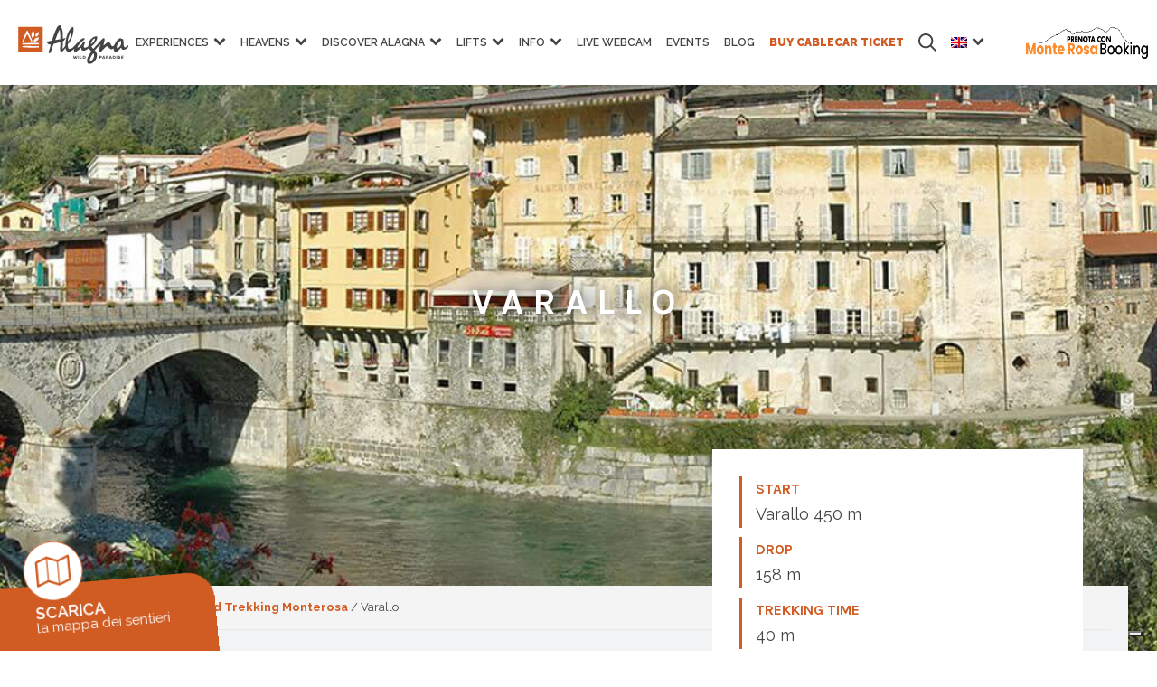

--- FILE ---
content_type: text/html; charset=UTF-8
request_url: https://www.alagna.it/en/routes-walks-trekking-monterosa/varallo-2/
body_size: 36538
content:
<!DOCTYPE html>
<html lang="en-US" >
<head>
<meta charset="UTF-8">
<script type="text/javascript">
/* <![CDATA[ */
var gform;gform||(document.addEventListener("gform_main_scripts_loaded",function(){gform.scriptsLoaded=!0}),document.addEventListener("gform/theme/scripts_loaded",function(){gform.themeScriptsLoaded=!0}),window.addEventListener("DOMContentLoaded",function(){gform.domLoaded=!0}),gform={domLoaded:!1,scriptsLoaded:!1,themeScriptsLoaded:!1,isFormEditor:()=>"function"==typeof InitializeEditor,callIfLoaded:function(o){return!(!gform.domLoaded||!gform.scriptsLoaded||!gform.themeScriptsLoaded&&!gform.isFormEditor()||(gform.isFormEditor()&&console.warn("The use of gform.initializeOnLoaded() is deprecated in the form editor context and will be removed in Gravity Forms 3.1."),o(),0))},initializeOnLoaded:function(o){gform.callIfLoaded(o)||(document.addEventListener("gform_main_scripts_loaded",()=>{gform.scriptsLoaded=!0,gform.callIfLoaded(o)}),document.addEventListener("gform/theme/scripts_loaded",()=>{gform.themeScriptsLoaded=!0,gform.callIfLoaded(o)}),window.addEventListener("DOMContentLoaded",()=>{gform.domLoaded=!0,gform.callIfLoaded(o)}))},hooks:{action:{},filter:{}},addAction:function(o,r,e,t){gform.addHook("action",o,r,e,t)},addFilter:function(o,r,e,t){gform.addHook("filter",o,r,e,t)},doAction:function(o){gform.doHook("action",o,arguments)},applyFilters:function(o){return gform.doHook("filter",o,arguments)},removeAction:function(o,r){gform.removeHook("action",o,r)},removeFilter:function(o,r,e){gform.removeHook("filter",o,r,e)},addHook:function(o,r,e,t,n){null==gform.hooks[o][r]&&(gform.hooks[o][r]=[]);var d=gform.hooks[o][r];null==n&&(n=r+"_"+d.length),gform.hooks[o][r].push({tag:n,callable:e,priority:t=null==t?10:t})},doHook:function(r,o,e){var t;if(e=Array.prototype.slice.call(e,1),null!=gform.hooks[r][o]&&((o=gform.hooks[r][o]).sort(function(o,r){return o.priority-r.priority}),o.forEach(function(o){"function"!=typeof(t=o.callable)&&(t=window[t]),"action"==r?t.apply(null,e):e[0]=t.apply(null,e)})),"filter"==r)return e[0]},removeHook:function(o,r,t,n){var e;null!=gform.hooks[o][r]&&(e=(e=gform.hooks[o][r]).filter(function(o,r,e){return!!(null!=n&&n!=o.tag||null!=t&&t!=o.priority)}),gform.hooks[o][r]=e)}});
/* ]]> */
</script>
<meta name="viewport" content="width=device-width">
<!-- WP_HEAD() START -->
<meta name='robots' content='index, follow, max-image-preview:large, max-snippet:-1, max-video-preview:-1' />
<style>img:is([sizes="auto" i], [sizes^="auto," i]) { contain-intrinsic-size: 3000px 1500px }</style>
<link rel="alternate" hreflang="it-it" href="https://www.alagna.it/trekking-e-passeggiate/varallo/" />
<link rel="alternate" hreflang="en-us" href="https://www.alagna.it/en/routes-walks-trekking-monterosa/varallo-2/" />
<link rel="alternate" hreflang="x-default" href="https://www.alagna.it/trekking-e-passeggiate/varallo/" />
<!-- This site is optimized with the Yoast SEO plugin v25.2 - https://yoast.com/wordpress/plugins/seo/ -->
<title>Varallo - Alagna</title>
<meta name="description" content="the medieval Varallo; the town of the sacro monte. Itinerary and recommendations. Read the suggestions of Alagna.it!" />
<link rel="canonical" href="https://www.alagna.it/en/routes-walks-trekking-monterosa/varallo-2/" />
<meta property="og:locale" content="en_US" />
<meta property="og:type" content="article" />
<meta property="og:title" content="Varallo - Alagna" />
<meta property="og:description" content="the medieval Varallo; the town of the sacro monte. Itinerary and recommendations. Read the suggestions of Alagna.it!" />
<meta property="og:url" content="https://www.alagna.it/en/routes-walks-trekking-monterosa/varallo-2/" />
<meta property="og:site_name" content="Alagna" />
<meta property="article:modified_time" content="2022-03-15T17:51:12+00:00" />
<meta property="og:image" content="https://www.alagna.it/wp-content/uploads/2014/04/1Varallo.jpg" />
<meta property="og:image:width" content="1024" />
<meta property="og:image:height" content="768" />
<meta property="og:image:type" content="image/jpeg" />
<meta name="twitter:label1" content="Est. reading time" />
<meta name="twitter:data1" content="8 minutes" />
<script type="application/ld+json" class="yoast-schema-graph">{"@context":"https://schema.org","@graph":[{"@type":"WebPage","@id":"https://www.alagna.it/en/routes-walks-trekking-monterosa/varallo-2/","url":"https://www.alagna.it/en/routes-walks-trekking-monterosa/varallo-2/","name":"Varallo - Alagna","isPartOf":{"@id":"https://www.alagna.it/en/#website"},"primaryImageOfPage":{"@id":"https://www.alagna.it/en/routes-walks-trekking-monterosa/varallo-2/#primaryimage"},"image":{"@id":"https://www.alagna.it/en/routes-walks-trekking-monterosa/varallo-2/#primaryimage"},"thumbnailUrl":"https://www.alagna.it/wp-content/uploads/2014/04/1Varallo.jpg","datePublished":"2014-03-19T11:01:21+00:00","dateModified":"2022-03-15T17:51:12+00:00","description":"the medieval Varallo; the town of the sacro monte. Itinerary and recommendations. Read the suggestions of Alagna.it!","breadcrumb":{"@id":"https://www.alagna.it/en/routes-walks-trekking-monterosa/varallo-2/#breadcrumb"},"inLanguage":"en-US","potentialAction":[{"@type":"ReadAction","target":["https://www.alagna.it/en/routes-walks-trekking-monterosa/varallo-2/"]}]},{"@type":"ImageObject","inLanguage":"en-US","@id":"https://www.alagna.it/en/routes-walks-trekking-monterosa/varallo-2/#primaryimage","url":"https://www.alagna.it/wp-content/uploads/2014/04/1Varallo.jpg","contentUrl":"https://www.alagna.it/wp-content/uploads/2014/04/1Varallo.jpg","width":1024,"height":768,"caption":"arte"},{"@type":"BreadcrumbList","@id":"https://www.alagna.it/en/routes-walks-trekking-monterosa/varallo-2/#breadcrumb","itemListElement":[{"@type":"ListItem","position":1,"name":"Home","item":"https://www.alagna.it/en/"},{"@type":"ListItem","position":2,"name":"Routes Walks and Trekking Monterosa","item":"https://www.alagna.it/en/experiences/routes-walks-trekking-monterosa/"},{"@type":"ListItem","position":3,"name":"Varallo"}]},{"@type":"WebSite","@id":"https://www.alagna.it/en/#website","url":"https://www.alagna.it/en/","name":"Alagna","description":"Vacanze Valsesia e Vacanze Monte Rosa","publisher":{"@id":"https://www.alagna.it/en/#organization"},"potentialAction":[{"@type":"SearchAction","target":{"@type":"EntryPoint","urlTemplate":"https://www.alagna.it/en/?s={search_term_string}"},"query-input":{"@type":"PropertyValueSpecification","valueRequired":true,"valueName":"search_term_string"}}],"inLanguage":"en-US"},{"@type":"Organization","@id":"https://www.alagna.it/en/#organization","name":"Alagna","url":"https://www.alagna.it/en/","logo":{"@type":"ImageObject","inLanguage":"en-US","@id":"https://www.alagna.it/en/#/schema/logo/image/","url":"https://www.alagna.it/wp-content/uploads/2023/04/primavera-logo-payoff.svg","contentUrl":"https://www.alagna.it/wp-content/uploads/2023/04/primavera-logo-payoff.svg","width":918,"height":319,"caption":"Alagna"},"image":{"@id":"https://www.alagna.it/en/#/schema/logo/image/"}}]}</script>
<!-- / Yoast SEO plugin. -->
<script>
dataLayer = [{"title":"Varallo","author":"ALAGNA","wordcount":1380,"logged_in":"false","page_id":6402,"post_date":"2014-03-19 11:01:21","post_type":"route"}];
</script>
<!-- Google Tag Manager -->
<script>(function(w,d,s,l,i){w[l]=w[l]||[];w[l].push({'gtm.start':
new Date().getTime(),event:'gtm.js'});var f=d.getElementsByTagName(s)[0],
j=d.createElement(s),dl=l!='dataLayer'?'&l='+l:'';j.async=true;j.src=
'https://www.googletagmanager.com/gtm.js?id='+i+dl;f.parentNode.insertBefore(j,f);
})(window,document,'script','dataLayer','GTM-MGFVVFHS');</script>
<!-- End Google Tag Manager --><link rel='dns-prefetch' href='//widgetlogic.org' />
<link rel='dns-prefetch' href='//www.google.com' />
<!-- <link rel='stylesheet' id='wp-block-library-css' href='https://www.alagna.it/wp-includes/css/dist/block-library/style.min.css?ver=6.8.3' type='text/css' media='all' /> -->
<link rel="stylesheet" type="text/css" href="//www.alagna.it/wp-content/cache/wpfc-minified/ehoc916x/6fc3q.css" media="all"/>
<style id='classic-theme-styles-inline-css' type='text/css'>
/*! This file is auto-generated */
.wp-block-button__link{color:#fff;background-color:#32373c;border-radius:9999px;box-shadow:none;text-decoration:none;padding:calc(.667em + 2px) calc(1.333em + 2px);font-size:1.125em}.wp-block-file__button{background:#32373c;color:#fff;text-decoration:none}
</style>
<style id='safe-svg-svg-icon-style-inline-css' type='text/css'>
.safe-svg-cover{text-align:center}.safe-svg-cover .safe-svg-inside{display:inline-block;max-width:100%}.safe-svg-cover svg{height:100%;max-height:100%;max-width:100%;width:100%}
</style>
<!-- <link rel='stylesheet' id='ultimate_blocks-cgb-style-css-css' href='https://www.alagna.it/wp-content/plugins/ultimate-blocks/dist/blocks.style.build.css?ver=3.3.4' type='text/css' media='all' /> -->
<!-- <link rel='stylesheet' id='editorskit-frontend-css' href='https://www.alagna.it/wp-content/plugins/block-options/build/style.build.css?ver=new' type='text/css' media='all' /> -->
<!-- <link rel='stylesheet' id='block-widget-css' href='https://www.alagna.it/wp-content/plugins/widget-logic/block_widget/css/widget.css?ver=1727100878' type='text/css' media='all' /> -->
<link rel="stylesheet" type="text/css" href="//www.alagna.it/wp-content/cache/wpfc-minified/6nhilgo6/6fc3q.css" media="all"/>
<style id='global-styles-inline-css' type='text/css'>
:root{--wp--preset--aspect-ratio--square: 1;--wp--preset--aspect-ratio--4-3: 4/3;--wp--preset--aspect-ratio--3-4: 3/4;--wp--preset--aspect-ratio--3-2: 3/2;--wp--preset--aspect-ratio--2-3: 2/3;--wp--preset--aspect-ratio--16-9: 16/9;--wp--preset--aspect-ratio--9-16: 9/16;--wp--preset--color--black: #000000;--wp--preset--color--cyan-bluish-gray: #abb8c3;--wp--preset--color--white: #ffffff;--wp--preset--color--pale-pink: #f78da7;--wp--preset--color--vivid-red: #cf2e2e;--wp--preset--color--luminous-vivid-orange: #ff6900;--wp--preset--color--luminous-vivid-amber: #fcb900;--wp--preset--color--light-green-cyan: #7bdcb5;--wp--preset--color--vivid-green-cyan: #00d084;--wp--preset--color--pale-cyan-blue: #8ed1fc;--wp--preset--color--vivid-cyan-blue: #0693e3;--wp--preset--color--vivid-purple: #9b51e0;--wp--preset--color--verde-alagna: #b8cd00;--wp--preset--color--mrb-orange: #fd8b2f;--wp--preset--color--dark-gray: #404040;--wp--preset--gradient--vivid-cyan-blue-to-vivid-purple: linear-gradient(135deg,rgba(6,147,227,1) 0%,rgb(155,81,224) 100%);--wp--preset--gradient--light-green-cyan-to-vivid-green-cyan: linear-gradient(135deg,rgb(122,220,180) 0%,rgb(0,208,130) 100%);--wp--preset--gradient--luminous-vivid-amber-to-luminous-vivid-orange: linear-gradient(135deg,rgba(252,185,0,1) 0%,rgba(255,105,0,1) 100%);--wp--preset--gradient--luminous-vivid-orange-to-vivid-red: linear-gradient(135deg,rgba(255,105,0,1) 0%,rgb(207,46,46) 100%);--wp--preset--gradient--very-light-gray-to-cyan-bluish-gray: linear-gradient(135deg,rgb(238,238,238) 0%,rgb(169,184,195) 100%);--wp--preset--gradient--cool-to-warm-spectrum: linear-gradient(135deg,rgb(74,234,220) 0%,rgb(151,120,209) 20%,rgb(207,42,186) 40%,rgb(238,44,130) 60%,rgb(251,105,98) 80%,rgb(254,248,76) 100%);--wp--preset--gradient--blush-light-purple: linear-gradient(135deg,rgb(255,206,236) 0%,rgb(152,150,240) 100%);--wp--preset--gradient--blush-bordeaux: linear-gradient(135deg,rgb(254,205,165) 0%,rgb(254,45,45) 50%,rgb(107,0,62) 100%);--wp--preset--gradient--luminous-dusk: linear-gradient(135deg,rgb(255,203,112) 0%,rgb(199,81,192) 50%,rgb(65,88,208) 100%);--wp--preset--gradient--pale-ocean: linear-gradient(135deg,rgb(255,245,203) 0%,rgb(182,227,212) 50%,rgb(51,167,181) 100%);--wp--preset--gradient--electric-grass: linear-gradient(135deg,rgb(202,248,128) 0%,rgb(113,206,126) 100%);--wp--preset--gradient--midnight: linear-gradient(135deg,rgb(2,3,129) 0%,rgb(40,116,252) 100%);--wp--preset--font-size--small: 13px;--wp--preset--font-size--medium: 20px;--wp--preset--font-size--large: 36px;--wp--preset--font-size--x-large: 42px;--wp--preset--spacing--20: 0.44rem;--wp--preset--spacing--30: 0.67rem;--wp--preset--spacing--40: 1rem;--wp--preset--spacing--50: 1.5rem;--wp--preset--spacing--60: 2.25rem;--wp--preset--spacing--70: 3.38rem;--wp--preset--spacing--80: 5.06rem;--wp--preset--shadow--natural: 6px 6px 9px rgba(0, 0, 0, 0.2);--wp--preset--shadow--deep: 12px 12px 50px rgba(0, 0, 0, 0.4);--wp--preset--shadow--sharp: 6px 6px 0px rgba(0, 0, 0, 0.2);--wp--preset--shadow--outlined: 6px 6px 0px -3px rgba(255, 255, 255, 1), 6px 6px rgba(0, 0, 0, 1);--wp--preset--shadow--crisp: 6px 6px 0px rgba(0, 0, 0, 1);}:where(.is-layout-flex){gap: 0.5em;}:where(.is-layout-grid){gap: 0.5em;}body .is-layout-flex{display: flex;}.is-layout-flex{flex-wrap: wrap;align-items: center;}.is-layout-flex > :is(*, div){margin: 0;}body .is-layout-grid{display: grid;}.is-layout-grid > :is(*, div){margin: 0;}:where(.wp-block-columns.is-layout-flex){gap: 2em;}:where(.wp-block-columns.is-layout-grid){gap: 2em;}:where(.wp-block-post-template.is-layout-flex){gap: 1.25em;}:where(.wp-block-post-template.is-layout-grid){gap: 1.25em;}.has-black-color{color: var(--wp--preset--color--black) !important;}.has-cyan-bluish-gray-color{color: var(--wp--preset--color--cyan-bluish-gray) !important;}.has-white-color{color: var(--wp--preset--color--white) !important;}.has-pale-pink-color{color: var(--wp--preset--color--pale-pink) !important;}.has-vivid-red-color{color: var(--wp--preset--color--vivid-red) !important;}.has-luminous-vivid-orange-color{color: var(--wp--preset--color--luminous-vivid-orange) !important;}.has-luminous-vivid-amber-color{color: var(--wp--preset--color--luminous-vivid-amber) !important;}.has-light-green-cyan-color{color: var(--wp--preset--color--light-green-cyan) !important;}.has-vivid-green-cyan-color{color: var(--wp--preset--color--vivid-green-cyan) !important;}.has-pale-cyan-blue-color{color: var(--wp--preset--color--pale-cyan-blue) !important;}.has-vivid-cyan-blue-color{color: var(--wp--preset--color--vivid-cyan-blue) !important;}.has-vivid-purple-color{color: var(--wp--preset--color--vivid-purple) !important;}.has-black-background-color{background-color: var(--wp--preset--color--black) !important;}.has-cyan-bluish-gray-background-color{background-color: var(--wp--preset--color--cyan-bluish-gray) !important;}.has-white-background-color{background-color: var(--wp--preset--color--white) !important;}.has-pale-pink-background-color{background-color: var(--wp--preset--color--pale-pink) !important;}.has-vivid-red-background-color{background-color: var(--wp--preset--color--vivid-red) !important;}.has-luminous-vivid-orange-background-color{background-color: var(--wp--preset--color--luminous-vivid-orange) !important;}.has-luminous-vivid-amber-background-color{background-color: var(--wp--preset--color--luminous-vivid-amber) !important;}.has-light-green-cyan-background-color{background-color: var(--wp--preset--color--light-green-cyan) !important;}.has-vivid-green-cyan-background-color{background-color: var(--wp--preset--color--vivid-green-cyan) !important;}.has-pale-cyan-blue-background-color{background-color: var(--wp--preset--color--pale-cyan-blue) !important;}.has-vivid-cyan-blue-background-color{background-color: var(--wp--preset--color--vivid-cyan-blue) !important;}.has-vivid-purple-background-color{background-color: var(--wp--preset--color--vivid-purple) !important;}.has-black-border-color{border-color: var(--wp--preset--color--black) !important;}.has-cyan-bluish-gray-border-color{border-color: var(--wp--preset--color--cyan-bluish-gray) !important;}.has-white-border-color{border-color: var(--wp--preset--color--white) !important;}.has-pale-pink-border-color{border-color: var(--wp--preset--color--pale-pink) !important;}.has-vivid-red-border-color{border-color: var(--wp--preset--color--vivid-red) !important;}.has-luminous-vivid-orange-border-color{border-color: var(--wp--preset--color--luminous-vivid-orange) !important;}.has-luminous-vivid-amber-border-color{border-color: var(--wp--preset--color--luminous-vivid-amber) !important;}.has-light-green-cyan-border-color{border-color: var(--wp--preset--color--light-green-cyan) !important;}.has-vivid-green-cyan-border-color{border-color: var(--wp--preset--color--vivid-green-cyan) !important;}.has-pale-cyan-blue-border-color{border-color: var(--wp--preset--color--pale-cyan-blue) !important;}.has-vivid-cyan-blue-border-color{border-color: var(--wp--preset--color--vivid-cyan-blue) !important;}.has-vivid-purple-border-color{border-color: var(--wp--preset--color--vivid-purple) !important;}.has-vivid-cyan-blue-to-vivid-purple-gradient-background{background: var(--wp--preset--gradient--vivid-cyan-blue-to-vivid-purple) !important;}.has-light-green-cyan-to-vivid-green-cyan-gradient-background{background: var(--wp--preset--gradient--light-green-cyan-to-vivid-green-cyan) !important;}.has-luminous-vivid-amber-to-luminous-vivid-orange-gradient-background{background: var(--wp--preset--gradient--luminous-vivid-amber-to-luminous-vivid-orange) !important;}.has-luminous-vivid-orange-to-vivid-red-gradient-background{background: var(--wp--preset--gradient--luminous-vivid-orange-to-vivid-red) !important;}.has-very-light-gray-to-cyan-bluish-gray-gradient-background{background: var(--wp--preset--gradient--very-light-gray-to-cyan-bluish-gray) !important;}.has-cool-to-warm-spectrum-gradient-background{background: var(--wp--preset--gradient--cool-to-warm-spectrum) !important;}.has-blush-light-purple-gradient-background{background: var(--wp--preset--gradient--blush-light-purple) !important;}.has-blush-bordeaux-gradient-background{background: var(--wp--preset--gradient--blush-bordeaux) !important;}.has-luminous-dusk-gradient-background{background: var(--wp--preset--gradient--luminous-dusk) !important;}.has-pale-ocean-gradient-background{background: var(--wp--preset--gradient--pale-ocean) !important;}.has-electric-grass-gradient-background{background: var(--wp--preset--gradient--electric-grass) !important;}.has-midnight-gradient-background{background: var(--wp--preset--gradient--midnight) !important;}.has-small-font-size{font-size: var(--wp--preset--font-size--small) !important;}.has-medium-font-size{font-size: var(--wp--preset--font-size--medium) !important;}.has-large-font-size{font-size: var(--wp--preset--font-size--large) !important;}.has-x-large-font-size{font-size: var(--wp--preset--font-size--x-large) !important;}
:where(.wp-block-post-template.is-layout-flex){gap: 1.25em;}:where(.wp-block-post-template.is-layout-grid){gap: 1.25em;}
:where(.wp-block-columns.is-layout-flex){gap: 2em;}:where(.wp-block-columns.is-layout-grid){gap: 2em;}
:root :where(.wp-block-pullquote){font-size: 1.5em;line-height: 1.6;}
</style>
<!-- <link rel='stylesheet' id='alagna-support-plugin-css' href='https://www.alagna.it/wp-content/plugins/alagna-support-plugin/public/assets/dist/css/asp-plugin.min.css?ver=1.0.0' type='text/css' media='all' /> -->
<!-- <link rel='stylesheet' id='oxygen-css' href='https://www.alagna.it/wp-content/plugins/oxygen/component-framework/oxygen.css?ver=3.9' type='text/css' media='all' /> -->
<!-- <link rel='stylesheet' id='ub-extension-style-css-css' href='https://www.alagna.it/wp-content/plugins/ultimate-blocks/src/extensions/style.css?ver=6.8.3' type='text/css' media='all' /> -->
<!-- <link rel='stylesheet' id='wpml-legacy-horizontal-list-0-css' href='https://www.alagna.it/wp-content/plugins/sitepress-multilingual-cms/templates/language-switchers/legacy-list-horizontal/style.min.css?ver=1' type='text/css' media='all' /> -->
<link rel="stylesheet" type="text/css" href="//www.alagna.it/wp-content/cache/wpfc-minified/1njipye2/6fc3q.css" media="all"/>
<style id='wpml-legacy-horizontal-list-0-inline-css' type='text/css'>
.wpml-ls-statics-shortcode_actions{background-color:#eeeeee;}.wpml-ls-statics-shortcode_actions, .wpml-ls-statics-shortcode_actions .wpml-ls-sub-menu, .wpml-ls-statics-shortcode_actions a {border-color:#cdcdcd;}.wpml-ls-statics-shortcode_actions a, .wpml-ls-statics-shortcode_actions .wpml-ls-sub-menu a, .wpml-ls-statics-shortcode_actions .wpml-ls-sub-menu a:link, .wpml-ls-statics-shortcode_actions li:not(.wpml-ls-current-language) .wpml-ls-link, .wpml-ls-statics-shortcode_actions li:not(.wpml-ls-current-language) .wpml-ls-link:link {color:#444444;background-color:#ffffff;}.wpml-ls-statics-shortcode_actions .wpml-ls-sub-menu a:hover,.wpml-ls-statics-shortcode_actions .wpml-ls-sub-menu a:focus, .wpml-ls-statics-shortcode_actions .wpml-ls-sub-menu a:link:hover, .wpml-ls-statics-shortcode_actions .wpml-ls-sub-menu a:link:focus {color:#000000;background-color:#eeeeee;}.wpml-ls-statics-shortcode_actions .wpml-ls-current-language > a {color:#444444;background-color:#ffffff;}.wpml-ls-statics-shortcode_actions .wpml-ls-current-language:hover>a, .wpml-ls-statics-shortcode_actions .wpml-ls-current-language>a:focus {color:#000000;background-color:#eeeeee;}
</style>
<!-- <link rel='stylesheet' id='wpml-menu-item-0-css' href='https://www.alagna.it/wp-content/plugins/sitepress-multilingual-cms/templates/language-switchers/menu-item/style.min.css?ver=1' type='text/css' media='all' /> -->
<!-- <link rel='stylesheet' id='dashicons-css' href='https://www.alagna.it/wp-includes/css/dashicons.min.css?ver=6.8.3' type='text/css' media='all' /> -->
<!-- <link rel='stylesheet' id='my-calendar-lists-css' href='https://www.alagna.it/wp-content/plugins/my-calendar/css/list-presets.css?ver=3.6.4' type='text/css' media='all' /> -->
<!-- <link rel='stylesheet' id='my-calendar-reset-css' href='https://www.alagna.it/wp-content/plugins/my-calendar/css/reset.css?ver=3.6.4' type='text/css' media='all' /> -->
<link rel="stylesheet" type="text/css" href="//www.alagna.it/wp-content/cache/wpfc-minified/11430dm1/6fc3q.css" media="all"/>
<style id='my-calendar-reset-inline-css' type='text/css'>
/* Styles by My Calendar - Joe Dolson https://www.joedolson.com/ */
.my-calendar-modal .event-title svg { background-color: #243f82; padding: 3px; }
.mc-main .mc_general .event-title, .mc-main .mc_general .event-title a { background: #243f82 !important; color: #ffffff !important; }
.mc-main .mc_general .event-title button { background: #243f82 !important; color: #ffffff !important; }
.mc-main .mc_general .event-title a:hover, .mc-main .mc_general .event-title a:focus { background: #000c4f !important;}
.mc-main .mc_general .event-title button:hover, .mc-main .mc_general .event-title button:focus { background: #000c4f !important;}
.mc-main, .mc-event, .my-calendar-modal, .my-calendar-modal-overlay, .mc-event-list {--primary-dark: #313233; --primary-light: #fff; --secondary-light: #fff; --secondary-dark: #000; --highlight-dark: #666; --highlight-light: #efefef; --close-button: #b32d2e; --search-highlight-bg: #f5e6ab; --navbar-background: transparent; --nav-button-bg: #fff; --nav-button-color: #313233; --nav-button-border: #313233; --nav-input-border: #313233; --nav-input-background: #fff; --nav-input-color: #313233; --grid-cell-border: #0000001f; --grid-header-border: #313233; --grid-header-color: #313233; --grid-weekend-color: #313233; --grid-header-bg: transparent; --grid-weekend-bg: transparent; --grid-cell-background: transparent; --current-day-border: #313233; --current-day-color: #313233; --current-day-bg: transparent; --date-has-events-bg: #313233; --date-has-events-color: #f6f7f7; --calendar-heading: clamp( 1.125rem, 24px, 2.5rem ); --event-title: clamp( 1.25rem, 24px, 2.5rem ); --grid-date: 16px; --grid-date-heading: clamp( .75rem, 16px, 1.5rem ); --modal-title: 1.5rem; --navigation-controls: clamp( .75rem, 16px, 1.5rem ); --card-heading: 1.125rem; --list-date: 1.25rem; --author-card: clamp( .75rem, 14px, 1.5rem); --single-event-title: clamp( 1.25rem, 24px, 2.5rem ); --mini-time-text: clamp( .75rem, 14px 1.25rem ); --list-event-date: 1.25rem; --list-event-title: 1.2rem; --grid-max-width: 1260px; --list-preset-border-color: #000000; --list-preset-stripe-background: rgba( 0,0,0,.04 ); --list-preset-date-badge-background: #000; --list-preset-date-badge-color: #fff; --list-preset-background: transparent; --category-mc_general: #243f82; }
</style>
<style id='generateblocks-inline-css' type='text/css'>
:root{--gb-container-width:1100px;}.gb-container .wp-block-image img{vertical-align:middle;}.gb-grid-wrapper .wp-block-image{margin-bottom:0;}.gb-highlight{background:none;}.gb-shape{line-height:0;}.gb-container-link{position:absolute;top:0;right:0;bottom:0;left:0;z-index:999;}a.gb-container{display: block;}
</style>
<script src='//www.alagna.it/wp-content/cache/wpfc-minified/q6qc91a8/6fc3q.js' type="text/javascript"></script>
<!-- <script type="text/javascript" src="https://www.alagna.it/wp-includes/js/jquery/jquery.min.js?ver=3.7.1" id="jquery-core-js"></script> -->
<script type="text/javascript" src="https://cdnjs.cloudflare.com/ajax/libs/Swiper/5.3.8/js/swiper.min.js?ver=1.0.0" id="slider_core-js"></script>
<script src='//www.alagna.it/wp-content/cache/wpfc-minified/8a96jvyh/6fc3q.js' type="text/javascript"></script>
<!-- <script type="text/javascript" src="https://www.alagna.it/wp-content/plugins/alagna-support-plugin/public/assets/dist/js/asp-plugin.min.js?ver=1.0.0" id="alagna-support-plugin-js"></script> -->
<link rel="https://api.w.org/" href="https://www.alagna.it/en/wp-json/" /><link rel="alternate" title="JSON" type="application/json" href="https://www.alagna.it/en/wp-json/wp/v2/route/6402" /><link rel="EditURI" type="application/rsd+xml" title="RSD" href="https://www.alagna.it/xmlrpc.php?rsd" />
<link rel='shortlink' href='https://www.alagna.it/en/?p=6402' />
<link rel="alternate" title="oEmbed (JSON)" type="application/json+oembed" href="https://www.alagna.it/en/wp-json/oembed/1.0/embed?url=https%3A%2F%2Fwww.alagna.it%2Fen%2Froutes-walks-trekking-monterosa%2Fvarallo-2%2F" />
<link rel="alternate" title="oEmbed (XML)" type="text/xml+oembed" href="https://www.alagna.it/en/wp-json/oembed/1.0/embed?url=https%3A%2F%2Fwww.alagna.it%2Fen%2Froutes-walks-trekking-monterosa%2Fvarallo-2%2F&#038;format=xml" />
<meta name="generator" content="WPML ver:4.7.5 stt:1,27;" />
<link rel="preconnect" href="https://fonts.googleapis.com">
<link rel="preconnect" href="https://fonts.gstatic.com" crossorigin>
<link href="https://fonts.googleapis.com/css2?family=Karla:ital,wght@0,400;0,700;1,400;1,700&display=swap" rel="stylesheet">
<!-- Meta Pixel Code -->
<script type='text/javascript'>
!function(f,b,e,v,n,t,s){if(f.fbq)return;n=f.fbq=function(){n.callMethod?
n.callMethod.apply(n,arguments):n.queue.push(arguments)};if(!f._fbq)f._fbq=n;
n.push=n;n.loaded=!0;n.version='2.0';n.queue=[];t=b.createElement(e);t.async=!0;
t.src=v;s=b.getElementsByTagName(e)[0];s.parentNode.insertBefore(t,s)}(window,
document,'script','https://connect.facebook.net/en_US/fbevents.js?v=next');
</script>
<!-- End Meta Pixel Code -->
<script type='text/javascript'>var url = window.location.origin + '?ob=open-bridge';
fbq('set', 'openbridge', '622143290496421', url);
fbq('init', '622143290496421', {}, {
"agent": "wordpress-6.8.3-4.1.3"
})</script><script type='text/javascript'>
fbq('track', 'PageView', []);
</script><link rel="icon" href="https://www.alagna.it/wp-content/uploads/2023/10/favicon-autunno.png" sizes="32x32" />
<link rel="icon" href="https://www.alagna.it/wp-content/uploads/2023/10/favicon-autunno.png" sizes="192x192" />
<link rel="apple-touch-icon" href="https://www.alagna.it/wp-content/uploads/2023/10/favicon-autunno.png" />
<meta name="msapplication-TileImage" content="https://www.alagna.it/wp-content/uploads/2023/10/favicon-autunno.png" />
<style type="text/css" id="wp-custom-css">
/*
* Arancio: d05c23
* Verde: 00877e
* */
.k_buttonbanner{margin-left: auto!important;  display: flex!important;  align-items: center!important; width: fit-content!important; margin-right: auto!important;}
/* faq */
.page-id-70781 .ct-inner-content{max-width: 1248px; margin-left: auto; margin-right: auto; width: 100%; padding-left: 15px; padding-right: 15px; box-sizing: border-box;}
.sub-details.sub-details--custom{margin-left: 0!important;}
/* ipad pro */
@media screen and (min-width: 768px){
.k__noDesk{display:none!important;}
}
/* mobile*/
@media screen and (max-width: 767px) {
.kmenusearch img{filter: invert(1);}
}
.k_img_sponsor{width: 300px; height: auto; margin-top:50px;}
.k_img_sponsor2{width: 100%; height: auto; margin-top:50px;}
.single-room .oxy-stock-content-styles iframe{width:100%; margin-top: 20px}
#headline-93-51857{color: #d05c23!important;}
.home .oxy-dynamic-list a{color: #d05c23!important;}
#section-361-55352{border-top-color: #d05c23!important;}
.grecaptcha-badge{visibility: hidden;}
.imgCont img{width:100%; height: auto;}
.calendar__dateMob{background-color: #d05c23; color: #ffffff; padding: 5px;}
.sub-details.sub-details--custom{background-color: #d05c23; color: #ffffff; padding: 10px; margin-left: -60px;}
.sub-details.sub-details--custom a{color: #ffffff;}
.mc-main .mc_general .event-title button{background: #d05c23!important; border:1px solid #fff!important;}
.mc-main .mc_general .event-title button:hover{background: #d05c23!important; border:1px solid #fff!important; cursor: pointer;}
.imgMultiply{margin: 0!important;}
.imgMultiply img{mix-blend-mode: multiply;}
.m0{margin: 0!important;}
.sgpb-main-html-content-wrapper  img{width: 200px!important;
margin-left: auto;
display: flex;
margin-right: auto;
}
.sgpb-main-html-content-wrapper {padding: 20px!important;
text-align: center;}
.sgpb-main-html-content-wrapper p{margin-top: 0; max-width: 650px; display: flex;
margin-left: auto;
margin-right: auto;}
.wp-element-button.has-mrb-orange-background-color{background-color: #d05c23!important;
color: #ffffff!important;}
.vhidden{visibility: hidden!important;}
/* pubblicità webcam */
#div_block-107-27017{display:none!important;}
#code_block-1108-51521{color: #222222!important; font-weight: 500;}
#text_block-385-51521{color: #ffffff!important;}
#code_block-1073-51521 {
margin-top: 0px!important;
margin-bottom: 0px!important;
}
.home #section-11-55352 h3{color: #ffffff!important;}
.home #section-11-55352 #headline-17-55352{font-weight: 600!important;}
.page #headline-139-51695, .single-event #headline-139-51695{display:none;}
.page #headline-142-51695, .single-event #headline-142-51695{display:none;}
.page-id-61231 #div_block-101-51635{background-image: url(/wp-content/uploads/2020/12/istock-1173645592-scaled.jpg);
background-size: cover;}
#code_block-41-54998, #text_block-38-54998, #code_block-45-54998, #text_block-43-54998{display:none;}
/* kauky */
#ui-datepicker-div{background-color: #ffffff; padding: 20px; box-shadow: 0px 0px 20px 0px rgba(0, 0, 0, 0.18);}
/**** kauky stagione ****/
.ct-inner-content h2, .ct-inner-conten h3, .ct-inner-conten h4, .ct-inner-conten h5, .ct-inner-conten h6 {  color: #d05c23!important;}
.cont-blog h2, .cont-blog h3, .cont-blog h4, .cont-blog h5, .cont-blog h6 {color: #d05c23!important;}
.cont-blog a :not(img) { color: #d05c23!important;border-bottom: 2px dotted #d05c23!important;}
.cont-blog a:hover :not(img){color: #d05c23!important;}
body #breadcrumbs a{color: #d05c23!important;}
body a {color: #d05c23;}
#headline-652-51521{color: #ffffff!important}
.grid-container .grid-item .grid-overlay h5{color: #ffffff!important}
.grid-container .grid-item:hover .grid-overlay h5, .grid-container .grid-item:focus .grid-overlay h5{color: transparent!important}
.lasciati-ispirare h3{color: #ffffff!important;}
#section-236-51521 h3{color: #ffffff!important;}
.oxy-dynamic-list h3{color: #404040!important}
.gb-container{border-color: #d05c23!important;}
.gb-container h4{color: #d05c23!important}
.gb-container .gb-button{background-color: #d05c23!important}
#ub-tabbed-content-d1005d0e-a595-44ce-9bb7-225d4cc44a19 .wp-block-ub-tabbed-content-tab-title-wrap.active, #ub-tabbed-content-d1005d0e-a595-44ce-9bb7-225d4cc44a19 .wp-block-ub-tabbed-content-tab-title-vertical-wrap.active, #ub-tabbed-content-d1005d0e-a595-44ce-9bb7-225d4cc44a19 .wp-block-ub-tabbed-content-accordion-toggle.active {border-bottom: 5px solid #d05c23!important; color: #d05c23!important;}
.gb-button{background-color: #d05c23!important;}
body h2, body  h3, body h4, body h5, body h6{color: #d05c23;}
.klabel{color: #ffffff!important;}
h1,h2,h3,h4,h5{font-family: 'Karla', sans-serif!important; font-weight: bold!important;}
.wp-block-file .wp-block-file__button {background: #32373c;}
.wp-block-file .wp-block-file__button span{background-color: #32373c!important;}
.cont-page-sidebar ul li::before{color: #d05c23!important}
.wp-block-ub-content-toggle-accordion-title-wrap{background-color: #d05c23!important;}
.wp-block-ub-content-toggle-accordion{border-color: #d05c23!important;}
.wp-block-ub-tabbed-content-tab-title-wrap.active{background-color: #d05c23!important;}
.wp-block-ub-tabbed-content-tab-title-wrap.active{border-bottom: 5px solid #d05c23!important; color: #d05c23!important; color: #ffffff!important}
#ub-tabbed-content-d1005d0e-a595-44ce-9bb7-225d4cc44a19 .wp-block-ub-tabbed-content-tab-title-wrap.active, .wp-block-ub-tabbed-content-tab-title-wrap.active{color: #ffffff!important;}
.wp-block-button__link.has-background{background-color: #444444;}
.gform_wrapper input[type="submit"]{background-color: #444444!important;}
#div_block-47-55352{justify-content: flex-start!important;}
#div_block-47-55352 h3{margin-bottom: 0!important; line-height: 1.2;}
body .oxy-dynamic-list h3{color: #444444!important;}
.paradisi_head{font-size: 40px!important; text-transform: uppercase; line-height: 1.1; letter-spacing: 10px;}
.paradisi_headsub{letter-spacing: 4px; font-size: 16px}
.kblogtitle h2{margin-bottom: 20px;
font-size: 40px!important;
text-transform: uppercase;
line-height: 1.1;
letter-spacing: 10px;
margin-top: 40px;}
.oxy-dynamic-list{grid-column-gap: 20px!important;
grid-row-gap: 20px!important;}
.oxy-dynamic-list h1:first-child{line-height: 1.1;}
body{color: #444444!important;}
.oxy-pro-menu-list .menu-item a{color: #444444!important;}
.homeMainTitle {margin-top: 70px; font-size: 48px!important;text-transform: uppercase;line-height: 1.1;
letter-spacing: 10px;}
.homeSubtitle{font-size: 26px!important;
letter-spacing: 2px!important;
font-weight: 400!important;}
.standardTitle{font-size: 40px!important; text-transform: uppercase;
letter-spacing: 10px;
}
.paradisi{color: #444444!important;}
.titlegrid{line-height:1.1!important;}
.h1general{font-size: 40px!important;
text-transform: uppercase;
line-height: 1.1;
letter-spacing: 10px;
}
.h2general h1{font-size: 30px!important;
text-transform: uppercase;
line-height: 1.1; margin-bottom: 15px;
letter-spacing: 10px;
}
.h2general h2{font-size: 30px!important;
text-transform: uppercase;
line-height: 1.1; margin-bottom: 15px;
letter-spacing: 10px;
}
h2.h2general {font-size: 24px!important;
text-transform: uppercase;
line-height: 1.1; margin-bottom: 15px;
letter-spacing: 5px;
}
.masonry-grid-container{
grid-gap: 20px!important;
}
.masonry-grid-container .grid-item{border-radius: 0!important;}
.sponsor{margin-bottom: 30px;}
.kwebcam .grid-item{border-radius:0!important;}
.kwebcam .grid-container{gap: 20px!important;}
/* footer */
#_nav_menu-72-51521 .menu-item a {color: #404040!important;}
#_nav_menu-97-51521 .menu-item a{color: #404040!important;}
#headline-1118-51521 {color: #404040!important;}
.kfooter{background-color: #f4f4f4!important;}
.kfooter a{color: #404040!important;}
.kfooter h6{color: #404040!important;}
.kfooter svg{fill: #404040!important;}
#text_block-69-51521{color: #404040!important;}
#new_columns-75-51521{border-top-color: #404040!important;}
#headline-102-51521{color: #d05c23!important;}
.kfooter .svgcolored svg{fill: #d05c23!important;}
body.single-holiday_package .cont-pacchetti h2, body.single-holiday_package .cont-pacchetti h3, body.single-holiday_package .cont-pacchetti h4, body.single-holiday_package .cont-pacchetti h5, body.single-holiday_package .cont-pacchetti h6{color: #fd8b2f!important;}
body.single-holiday_package .cont-pacchetti a{color: #fd8b2f!important;}
body.single-holiday_package #breadcrumbs a {
color: #fd8b2f!important;
}
.grid-container .grid-item{border-radius: 0!important;}
.grid-container{gap: 20px!important}
/* mobile */
@media screen and (max-width: 767px) {
.homeMainTitle{font-size: 26px!important; margin-left:2px;}
h2.gb-headline-b8898785{    line-height: 36.4px!important;}
.oxy-pro-menu-list .menu-item a {
color: #ffffff!important;
}
#-pro-menu-232-51521 .oxy-pro-menu-container.oxy-pro-menu-off-canvas-container, #-pro-menu-232-51521 .oxy-pro-menu-container.oxy-pro-menu-open-container{background-color: #444444!important;}
.h1general{font-size: 30px!important;}
}
#-pro-menu-232-51521 .oxy-pro-menu-mobile-open-icon svg{color: #444444!important;}
.is-style-editorskit-rounded.wp-block-image img, .is-style-editorskit-rounded:not(.wp-block-image){border-radius: 0!important;}
#code_block-855-52153, #code_block-898-52153{color: #d05c23!important;}
#div_block-914-52153{border-bottom-color: #d05c23!important;}
#div_block-353-51543{background-color: #d05c23!important;}
#div_block-363-51543{color: #ffffff!important;}
#headline-1601-41017{color: #d05c23!important;}
.property-list__item{text-align: left;}
.cont-pacchetti p{margin-bottom: 10px!important;}
.kanchor{scroll-margin-top: 70px}
#div_block-47-55352 {
min-height: 130px!important;
}
#text_block-43-54998{text-align: left;}
/**** NEWSLETTER MAILPOET IT ****/
#mp_form_slide_in1 {padding: 70px 60px 66px 60px!important;}
#mp_form_slide_in1 .mailpoet_text{width: 100%!important;outline:0!important;border:1px solid #ffffff;
height: 61px!important;border-width: 0!important;}
.mailpoet_form_column .mailpoet_paragraph{margin-bottom:0!important;}
#mp_form_slide_in1 .titleform{margin-bottom:0!important; margin-top:0!important;}
#mp_form_slide_in1 .maildesc{margin-top: 0!important;}
#mp_form_slide_in1 .mailpoet_form .mailpoet_submit{cursor: pointer;}
#mp_form_slide_in1
#mp_form_slide_in1 .mailpoet_form a{text-decoration: underline;}
/* mobile */
@media screen and (max-width: 767px) {
#mp_form_slide_in1{padding: 40px 30px 20px 30px!important;
max-height: 100%!important;}
#mp_form_slide_in1 .titleform{font-size: 39px!important;
line-height: 1.2!important;}
#mp_form_slide_in1 .mailpoet_form_columns{flex-wrap: nowrap!important}
#mp_form_slide_in1 .maincol  .mailpoet_form_column:first-child{flex-basis: 80%!important;}
#mp_form_slide_in1 .maincol  .mailpoet_form_column:last-child{flex-basis: 20%!important;}
#mp_form_slide_in1 .policy{font-size: 13px!important;}
}
/**** NEWSLETTER MAILPOET EN ****/
#mp_form_slide_in2 {padding: 70px 60px 66px 60px!important;}
#mp_form_slide_in2 .mailpoet_text{width: 100%!important;outline:0!important;border:1px solid #ffffff;
height: 61px!important;border-width: 0!important;}
.mailpoet_form_column .mailpoet_paragraph{margin-bottom:0!important;}
#mp_form_slide_in2 .titleform{margin-bottom:0!important; margin-top:0!important;}
#mp_form_slide_in2 .maildesc{margin-top: 0!important;}
#mp_form_slide_in2 .mailpoet_form .mailpoet_submit{cursor: pointer;}
#mp_form_slide_in2 .mailpoet_submit {
width: 100%!important;
}
#mp_form_slide_in2 .mailpoet_form a{text-decoration: underline;}
.k__colImgs{max-width: 70%!important;}
.k__colImgs img{width: 100%!important; height: auto!important;}
.k__newspDesc{margin-top:5px!important;
font-weight: 600;
font-size: 14px!important;}
.k__colImgs .mailpoet_form_column{margin-right: 10px;
padding-right: 10px;
border-right: 1px solid #fff; display: block!important;}
.k__colImgs .mailpoet_form_image{display: block!important;}
.k__colImgs .mailpoet_form_column:last-child{border-right: 0!important; }
/* mobile */
@media screen and (max-width: 767px) {
.k__colImgs{max-width: 100%!important;}
#mp_form_slide_in2{padding: 40px 30px 20px 30px!important;
max-height: 100%!important;}
#mp_form_slide_in2 .titleform{font-size: 39px!important;
line-height: 1.2!important;}
#mp_form_slide_in2 .mailpoet_form_columns{flex-wrap: nowrap!important}
#mp_form_slide_in2 .maincol  .mailpoet_form_column:first-child{flex-basis: 80%!important;}
#mp_form_slide_in2 .maincol  .mailpoet_form_column:last-child{flex-basis: 20%!important;}
#mp_form_slide_in2 .policy{font-size: 13px!important;}
}
#mp_form_slide_in1 .mailpoet_validate_success,
#mp_form_slide_in2 .mailpoet_validate_success{color: #ffffff!important;}
#-pro-menu-232-51521 .oxy-pro-menu-list .colored_menu.menu-item a {
color: #d05c24!important;
}
.page-id-71611 .ct-inner-content{    max-width: 1248px;
margin-left: auto;
margin-right: auto;
width: 100%;
padding-left: 15px;
padding-right: 15px;
box-sizing: border-box;}
</style>
<link href="https://fonts.googleapis.com/css?family=Raleway:100,200,300,400,500,600,700,800,900|Raleway:100,200,300,400,500,600,700,800,900|Array:100,200,300,400,500,600,700,800,900" rel="stylesheet"><!-- <link rel='stylesheet' id='oxygen-cache-53298-css' href='//www.alagna.it/wp-content/uploads/oxygen/css/53298.css?cache=1768378945&#038;ver=6.8.3' type='text/css' media='all' /> -->
<!-- <link rel='stylesheet' id='oxygen-cache-51521-css' href='//www.alagna.it/wp-content/uploads/oxygen/css/51521.css?cache=1768379008&#038;ver=6.8.3' type='text/css' media='all' /> -->
<!-- <link rel='stylesheet' id='oxygen-cache-51826-css' href='//www.alagna.it/wp-content/uploads/oxygen/css/51826.css?cache=1768378981&#038;ver=6.8.3' type='text/css' media='all' /> -->
<!-- <link rel='stylesheet' id='oxygen-universal-styles-css' href='//www.alagna.it/wp-content/uploads/oxygen/css/universal.css?cache=1730199772&#038;ver=6.8.3' type='text/css' media='all' /> -->
<link rel="stylesheet" type="text/css" href="//www.alagna.it/wp-content/cache/wpfc-minified/e321a0mx/6fcu1.css" media="all"/>
<!-- END OF WP_HEAD() -->
</head>
<body class="wp-singular route-template-default single single-route postid-6402 wp-theme-oxygen-is-not-a-theme  oxy-overlay-header wp-embed-responsive oxygen-body" >
<div id="code_block-751-51521" class="ct-code-block" ></div><header id="_header-1-51521" class="oxy-header-wrapper oxy-sticky-header  oxy-header" ><div id="_header_row-2-51521" class="oxy-header-row" ><div class="oxy-header-container"><div id="_header_left-3-51521" class="oxy-header-left" ><a id="link-233-51521" class="ct-link" href="/" target="_self"  ><img id="image-234-51521" alt="" src="https://www.alagna.it/wp-content/uploads/2023/10/autunno-logo-payoff-01.svg" class="ct-image"/></a></div><div id="_header_center-4-51521" class="oxy-header-center" >
<div id="-pro-menu-232-51521" class="oxy-pro-menu "><div class="oxy-pro-menu-mobile-open-icon  oxy-pro-menu-off-canvas-trigger oxy-pro-menu-off-canvas-left" data-off-canvas-alignment="left"><svg id="-pro-menu-232-51521-open-icon"><use xlink:href="#Lineariconsicon-menu"></use></svg></div>
<div class="oxy-pro-menu-container  oxy-pro-menu-dropdown-links-visible-on-mobile oxy-pro-menu-dropdown-links-toggle oxy-pro-menu-show-dropdown" data-aos-duration="400" 
data-oxy-pro-menu-dropdown-animation="fade"
data-oxy-pro-menu-dropdown-animation-duration="0.4"
data-entire-parent-toggles-dropdown="true"
data-oxy-pro-menu-off-canvas-animation="fade-right"
data-oxy-pro-menu-dropdown-animation-duration="0.2"
data-oxy-pro-menu-dropdown-links-on-mobile="toggle">
<div class="menu-new-mega-menu-en-container"><ul id="menu-new-mega-menu-en" class="oxy-pro-menu-list"><li id="menu-item-47814" class="menu-item menu-item-type-post_type menu-item-object-page menu-item-has-children menu-item-47814"><a href="https://www.alagna.it/en/experiences/">EXPERIENCES</a>
<ul class="sub-menu">
<li id="menu-item-63912" class="menu-item menu-item-type-custom menu-item-object-custom menu-item-has-children menu-item-63912"><a href="#">SNOW</a>
<ul class="sub-menu">
<li id="menu-item-47822" class="menu-item menu-item-type-post_type menu-item-object-page menu-item-47822"><a href="https://www.alagna.it/en/experiences/the-ski-school/">Ski Instructors</a></li>
<li id="menu-item-47819" class="menu-item menu-item-type-post_type menu-item-object-page menu-item-47819"><a href="https://www.alagna.it/en/experiences/off-piste-skiing-italy/">Off-piste Skiing</a></li>
<li id="menu-item-47836" class="menu-item menu-item-type-post_type menu-item-object-page menu-item-47836"><a href="https://www.alagna.it/en/experiences/ski-touring-italy-monterosaski/">SKI Touring</a></li>
<li id="menu-item-47821" class="menu-item menu-item-type-post_type menu-item-object-page menu-item-47821"><a href="https://www.alagna.it/en/experiences/cross-country-skiing/">Cross Country Skiing</a></li>
<li id="menu-item-47820" class="menu-item menu-item-type-post_type menu-item-object-page menu-item-47820"><a href="https://www.alagna.it/en/experiences/snowshoes/">Snowshoeing</a></li>
<li id="menu-item-47847" class="menu-item menu-item-type-post_type menu-item-object-page menu-item-47847"><a href="https://www.alagna.it/en/experiences/pattinaggio-alagna/">Ice-Skating Ring</a></li>
<li id="menu-item-47827" class="menu-item menu-item-type-post_type menu-item-object-page menu-item-47827"><a href="https://www.alagna.it/en/experiences/winter-hiking/">Winter Hiking</a></li>
<li id="menu-item-42530" class="menu-item menu-item-type-post_type menu-item-object-page menu-item-42530"><a href="https://www.alagna.it/en/experiences/heliskiing-monterosa/">Eliski</a></li>
</ul>
</li>
<li id="menu-item-47823" class="menu-item menu-item-type-custom menu-item-object-custom menu-item-has-children menu-item-47823"><a href="https://www.alagna.it/monterosa/">MONTE ROSA</a>
<ul class="sub-menu">
<li id="menu-item-47824" class="menu-item menu-item-type-post_type menu-item-object-page menu-item-47824"><a href="https://www.alagna.it/en/experiences/routes-walks-trekking-monterosa/">Routes Walks and Trekking</a></li>
<li id="menu-item-47825" class="menu-item menu-item-type-post_type menu-item-object-route menu-item-47825"><a href="https://www.alagna.it/en/routes-walks-trekking-monterosa/tour-del-monte-rosa-tmr/">Tour Monterosa (TMR)</a></li>
<li id="menu-item-47828" class="menu-item menu-item-type-post_type menu-item-object-page menu-item-47828"><a href="https://www.alagna.it/en/experiences/bike-valsesia-monterosa/">Bike Valsesia</a></li>
<li id="menu-item-47832" class="menu-item menu-item-type-post_type menu-item-object-page menu-item-47832"><a href="https://www.alagna.it/en/mountain-huts/">Mountain Huts Monte Rosa</a></li>
<li id="menu-item-47834" class="menu-item menu-item-type-post_type menu-item-object-page menu-item-47834"><a href="https://www.alagna.it/en/experiences/monterosa-mountaineering/">Monterosa Mountaineering</a></li>
<li id="menu-item-47835" class="menu-item menu-item-type-post_type menu-item-object-page menu-item-47835"><a href="https://www.alagna.it/en/experiences/free-climbing/">Free Climbing</a></li>
<li id="menu-item-49780" class="menu-item menu-item-type-post_type menu-item-object-page menu-item-49780"><a href="https://www.alagna.it/en/experiences/monterosa-mountaineering/regina-margherita-mountain-hut/">Capanna Margherita</a></li>
<li id="menu-item-47841" class="menu-item menu-item-type-post_type menu-item-object-page menu-item-47841"><a href="https://www.alagna.it/en/experiences/the-river-sesia/">Watersports</a></li>
<li id="menu-item-47842" class="menu-item menu-item-type-post_type menu-item-object-page menu-item-47842"><a href="https://www.alagna.it/en/experiences/sport-fishing/">Sport Fishing</a></li>
</ul>
</li>
<li id="menu-item-47846" class="menu-item menu-item-type-custom menu-item-object-custom menu-item-has-children menu-item-47846"><a href="https://www.alagna.it/vita-di-paese/">COUNTRY LIFE</a>
<ul class="sub-menu">
<li id="menu-item-47848" class="menu-item menu-item-type-post_type menu-item-object-page menu-item-47848"><a href="https://www.alagna.it/en/experiences/going-for-a-drive/">Going for a drive</a></li>
<li id="menu-item-47850" class="menu-item menu-item-type-post_type menu-item-object-page menu-item-47850"><a href="https://www.alagna.it/en/experiences/spa-e-relax/">Beauty farm and Relax</a></li>
<li id="menu-item-48180" class="menu-item menu-item-type-post_type menu-item-object-page menu-item-48180"><a href="https://www.alagna.it/en/experiences/walser-circuits/">Walser circuits</a></li>
<li id="menu-item-63914" class="menu-item menu-item-type-post_type menu-item-object-page menu-item-63914"><a href="https://www.alagna.it/en/alpine-yoga-monterosa/">Alpine Yoga Monterosa</a></li>
<li id="menu-item-47829" class="menu-item menu-item-type-post_type menu-item-object-page menu-item-47829"><a href="https://www.alagna.it/en/experiences/pic-nic-alagna-valsesia/">Picnic Areas</a></li>
</ul>
</li>
<li id="menu-item-49059" class="menu-item menu-item-type-custom menu-item-object-custom menu-item-has-children menu-item-49059"><a href="#">SOCIAL</a>
<ul class="sub-menu">
<li id="menu-item-49058" class="menu-item menu-item-type-custom menu-item-object-custom menu-item-49058"><a href="https://www.alagna.it/en/alagna-video/">Alagna Video</a></li>
<li id="menu-item-49060" class="menu-item menu-item-type-custom menu-item-object-custom menu-item-49060"><a href="https://www.facebook.com/alagna.it">Facebook</a></li>
<li id="menu-item-49061" class="menu-item menu-item-type-custom menu-item-object-custom menu-item-49061"><a href="https://www.instagram.com/alagna.it/">Instagram</a></li>
<li id="menu-item-49062" class="menu-item menu-item-type-custom menu-item-object-custom menu-item-49062"><a href="https://www.youtube.com/channel/UCtNPqwu_88lOjzwkecqCDgw">YouTube</a></li>
</ul>
</li>
</ul>
</li>
<li id="menu-item-63915" class="menu-item menu-item-type-custom menu-item-object-custom menu-item-has-children menu-item-63915"><a href="#">HEAVENS</a>
<ul class="sub-menu">
<li id="menu-item-63916" class="menu-item menu-item-type-post_type menu-item-object-page menu-item-63916"><a href="https://www.alagna.it/en/walser-green-paradise/">Walser Green Paradise</a></li>
<li id="menu-item-63917" class="menu-item menu-item-type-post_type menu-item-object-page menu-item-63917"><a href="https://www.alagna.it/en/monterosaparadise/">Monte Rosa Paradise</a></li>
<li id="menu-item-63918" class="menu-item menu-item-type-post_type menu-item-object-page menu-item-63918"><a href="https://www.alagna.it/en/freeride-alagna/">Freeride Paradise</a></li>
</ul>
</li>
<li id="menu-item-47852" class="menu-item menu-item-type-custom menu-item-object-custom menu-item-has-children menu-item-47852"><a href="#">DISCOVER ALAGNA</a>
<ul class="sub-menu">
<li id="menu-item-47855" class="menu-item menu-item-type-post_type menu-item-object-page menu-item-47855"><a href="https://www.alagna.it/en/the-monte-rosa/">Monte Rosa</a></li>
<li id="menu-item-47856" class="menu-item menu-item-type-post_type menu-item-object-page menu-item-47856"><a href="https://www.alagna.it/en/where-we-are/">High Valsesia</a></li>
<li id="menu-item-47853" class="menu-item menu-item-type-post_type menu-item-object-page menu-item-47853"><a href="https://www.alagna.it/en/history/">History</a></li>
<li id="menu-item-47858" class="menu-item menu-item-type-post_type menu-item-object-page menu-item-47858"><a href="https://www.alagna.it/en/the-walser-today/">The Walser</a></li>
<li id="menu-item-47857" class="menu-item menu-item-type-post_type menu-item-object-page menu-item-47857"><a href="https://www.alagna.it/en/alta-valsesia-natural-park/">Alta Valsesia Natural Park</a></li>
<li id="menu-item-49017" class="menu-item menu-item-type-post_type menu-item-object-page menu-item-49017"><a href="https://www.alagna.it/en/freeride-alagna-monterosa/">Alagna Freeride Paradise – Ski Monte Rosa</a></li>
<li id="menu-item-63919" class="menu-item menu-item-type-post_type menu-item-object-page menu-item-63919"><a href="https://www.alagna.it/en/corpo-guide-alagna/">Mountain and Ski Guides of Alagna</a></li>
<li id="menu-item-47860" class="menu-item menu-item-type-post_type menu-item-object-page menu-item-47860"><a href="https://www.alagna.it/en/handicraft/">Handicraft</a></li>
<li id="menu-item-47862" class="menu-item menu-item-type-post_type menu-item-object-page menu-item-47862"><a href="https://www.alagna.it/en/local-products/">Local Products</a></li>
<li id="menu-item-63920" class="menu-item menu-item-type-post_type menu-item-object-page menu-item-63920"><a href="https://www.alagna.it/en/typical-recipes/">Typical Recipes</a></li>
<li id="menu-item-47861" class="menu-item menu-item-type-post_type menu-item-object-page menu-item-47861"><a href="https://www.alagna.it/en/wine-cellars/">Wine cellars</a></li>
</ul>
</li>
<li id="menu-item-63921" class="menu-item menu-item-type-custom menu-item-object-custom menu-item-has-children menu-item-63921"><a href="#">LIFTS</a>
<ul class="sub-menu">
<li id="menu-item-63922" class="menu-item menu-item-type-post_type menu-item-object-page menu-item-63922"><a href="https://www.alagna.it/en/ski-pass-online/">Ski pass online</a></li>
<li id="menu-item-63923" class="menu-item menu-item-type-post_type menu-item-object-page menu-item-63923"><a href="https://www.alagna.it/en/lifts-slopes/ski-pass-prices-alagna-monterosaski/">MONTEROSASKI  PRICES WINTER  2025-26</a></li>
<li id="menu-item-63925" class="menu-item menu-item-type-post_type menu-item-object-page menu-item-63925"><a href="https://www.alagna.it/en/lifts-slopes/opening-times-and-dates/">Opening times and dates</a></li>
</ul>
</li>
<li id="menu-item-47864" class="menu-item menu-item-type-custom menu-item-object-custom menu-item-has-children menu-item-47864"><a href="#">INFO</a>
<ul class="sub-menu">
<li id="menu-item-47865" class="menu-item menu-item-type-post_type menu-item-object-page menu-item-47865"><a href="https://www.alagna.it/en/contact-en/">Contacts</a></li>
<li id="menu-item-71618" class="menu-item menu-item-type-post_type menu-item-object-page menu-item-71618"><a href="https://www.alagna.it/en/faq/">F.A.Q.</a></li>
<li id="menu-item-47866" class="menu-item menu-item-type-post_type menu-item-object-page menu-item-47866"><a href="https://www.alagna.it/en/how-to-reach-us/">How to Reach Alagna Valsesia</a></li>
<li id="menu-item-47868" class="menu-item menu-item-type-post_type menu-item-object-page menu-item-47868"><a href="https://www.alagna.it/en/restaurants/">Where to eat</a></li>
<li id="menu-item-47867" class="menu-item menu-item-type-post_type menu-item-object-page menu-item-47867"><a href="https://www.alagna.it/en/booking/">Where to sleep</a></li>
<li id="menu-item-48135" class="menu-item menu-item-type-post_type menu-item-object-page menu-item-48135"><a href="https://www.alagna.it/en/shuttle-service/">Shuttle Service</a></li>
<li id="menu-item-49018" class="menu-item menu-item-type-post_type menu-item-object-page menu-item-49018"><a href="https://www.alagna.it/en/shops-and-ski-rental/">Shops and ski rental</a></li>
<li id="menu-item-47870" class="menu-item menu-item-type-post_type menu-item-object-page menu-item-47870"><a href="https://www.alagna.it/en/sanita-ed-emergenza/">Health and emergency</a></li>
<li id="menu-item-47872" class="menu-item menu-item-type-post_type menu-item-object-page menu-item-47872"><a href="https://www.alagna.it/en/st-giovanni-battista-catholic-church/">Holy masses time table</a></li>
<li id="menu-item-47871" class="menu-item menu-item-type-post_type menu-item-object-page menu-item-47871"><a href="https://www.alagna.it/en/parking/">Parking</a></li>
<li id="menu-item-47873" class="menu-item menu-item-type-post_type menu-item-object-page menu-item-47873"><a href="https://www.alagna.it/en/alagna-riva-app/">Download App Valsesia Monterosa</a></li>
</ul>
</li>
<li id="menu-item-47879" class="menu-item menu-item-type-post_type menu-item-object-page menu-item-47879"><a href="https://www.alagna.it/en/webcam-alagna-monterosa-capanna-margherita/">LIVE WEBCAM</a></li>
<li id="menu-item-71718" class="menu-item menu-item-type-custom menu-item-object-custom menu-item-71718"><a href="https://www.alagna.it/calendario-eventi/">Events</a></li>
<li id="menu-item-47880" class="menu-item menu-item-type-post_type menu-item-object-page current_page_parent menu-item-47880"><a href="https://www.alagna.it/en/blog/">BLOG</a></li>
<li id="menu-item-63913" class="menu-item menu-item-type-custom menu-item-object-custom menu-item-63913"><a href="https://monterosaski.eu/en/acquista-biglietti-21697"><p style="color: #d05c23;"><b>buy cablecar ticket</b></p></a></li>
<li id="menu-item-70148" class="kmenusearch menu-item menu-item-type-custom menu-item-object-custom menu-item-70148"><a href="/en/search"><img loading="lazy" width="20" height="20" src="https://www.alagna.it/wp-content/uploads/2025/07/search-icon.svg" alt="ricerca"></a></li>
<li id="menu-item-wpml-ls-379-en" class="menu-item wpml-ls-slot-379 wpml-ls-item wpml-ls-item-en wpml-ls-current-language wpml-ls-menu-item wpml-ls-last-item menu-item-type-wpml_ls_menu_item menu-item-object-wpml_ls_menu_item menu-item-has-children menu-item-wpml-ls-379-en"><a href="https://www.alagna.it/en/routes-walks-trekking-monterosa/varallo-2/" title="Switch to "><img
class="wpml-ls-flag"
src="https://www.alagna.it/wp-content/plugins/sitepress-multilingual-cms/res/flags/en.png"
alt="En"
width=18
height=12
/></a>
<ul class="sub-menu">
<li id="menu-item-wpml-ls-379-it" class="menu-item wpml-ls-slot-379 wpml-ls-item wpml-ls-item-it wpml-ls-menu-item wpml-ls-first-item menu-item-type-wpml_ls_menu_item menu-item-object-wpml_ls_menu_item menu-item-wpml-ls-379-it"><a href="https://www.alagna.it/trekking-e-passeggiate/varallo/" title="Switch to "><img
class="wpml-ls-flag"
src="https://www.alagna.it/wp-content/plugins/sitepress-multilingual-cms/res/flags/it.png"
alt="It"
width=18
height=12
/></a></li>
</ul>
</li>
</ul></div>
<div class="oxy-pro-menu-mobile-close-icon"><svg id="svg--pro-menu-232-51521"><use xlink:href="#Lineariconsicon-cross-circle"></use></svg></div>
</div>
</div>
<script type="text/javascript">
jQuery('#-pro-menu-232-51521 .oxy-pro-menu-show-dropdown .menu-item-has-children > a', 'body').each(function(){
jQuery(this).append('<div class="oxy-pro-menu-dropdown-icon-click-area"><svg class="oxy-pro-menu-dropdown-icon"><use xlink:href="#FontAwesomeicon-chevron-down"></use></svg></div>');
});
jQuery('#-pro-menu-232-51521 .oxy-pro-menu-show-dropdown .menu-item:not(.menu-item-has-children) > a', 'body').each(function(){
jQuery(this).append('<div class="oxy-pro-menu-dropdown-icon-click-area"></div>');
});			</script></div><div id="_header_right-5-51521" class="oxy-header-right" ><div id="div_block-756-51521" class="ct-div-block " >
<div id="-pro-menu-831-51521" class="oxy-pro-menu "><div class="oxy-pro-menu-mobile-open-icon  oxy-pro-menu-off-canvas-trigger oxy-pro-menu-off-canvas-right" data-off-canvas-alignment="right"><svg id="-pro-menu-831-51521-open-icon"><use xlink:href="#Lineariconsicon-menu"></use></svg></div>
<div class="oxy-pro-menu-container  oxy-pro-menu-dropdown-links-visible-on-mobile oxy-pro-menu-dropdown-links-toggle oxy-pro-menu-show-dropdown" data-aos-duration="400" 
data-oxy-pro-menu-dropdown-animation="fade-up"
data-oxy-pro-menu-dropdown-animation-duration="0.4"
data-entire-parent-toggles-dropdown="true"
data-oxy-pro-menu-off-canvas-animation="slide-left"
data-oxy-pro-menu-dropdown-animation-duration="0.2"
data-oxy-pro-menu-dropdown-links-on-mobile="toggle">
<div class="menu-menu-prenota-en-container"><ul id="menu-menu-prenota-en" class="oxy-pro-menu-list"><li id="menu-item-55438" class="menu-item menu-item-type-custom menu-item-object-custom menu-item-has-children menu-item-55438"><a href="https://www.alagna.it/en/holiday-packages-alagna/">Book your experience</a>
<ul class="sub-menu">
<li id="menu-item-55439" class="menu-item menu-item-type-taxonomy menu-item-object-holiday_package_category menu-item-has-children menu-item-55439"><a href="https://www.alagna.it/en/all-holiday-packages/alpmountaineering/">Alp Mountaineering</a>
<ul class="sub-menu">
<li id="menu-item-62603" class="menu-item menu-item-type-post_type menu-item-object-page menu-item-62603"><a href="https://www.alagna.it/en/groups-to-capanna-margherita/">Group hikes</a></li>
<li id="menu-item-62374" class="menu-item menu-item-type-taxonomy menu-item-object-holiday_package_category menu-item-62374"><a href="https://www.alagna.it/en/all-holiday-packages/capanna-margherita-en/">Capanna Margherita</a></li>
<li id="menu-item-62377" class="menu-item menu-item-type-taxonomy menu-item-object-holiday_package_category menu-item-62377"><a href="https://www.alagna.it/en/all-holiday-packages/monte-rosa-daily-tours/">Monte Rosa daily tours</a></li>
<li id="menu-item-67172" class="menu-item menu-item-type-taxonomy menu-item-object-holiday_package_category menu-item-67172"><a href="https://www.alagna.it/en/all-holiday-packages/monte-rosa-classic/">Monte Rosa Classic</a></li>
<li id="menu-item-62378" class="menu-item menu-item-type-taxonomy menu-item-object-holiday_package_category menu-item-62378"><a href="https://www.alagna.it/en/all-holiday-packages/multi-day-tours/">Multi-day Tours</a></li>
<li id="menu-item-62375" class="menu-item menu-item-type-taxonomy menu-item-object-holiday_package_category menu-item-62375"><a href="https://www.alagna.it/en/all-holiday-packages/monte-rosa-and-surroundings/">Monte Rosa and surroundings</a></li>
</ul>
</li>
<li id="menu-item-55440" class="menu-item menu-item-type-taxonomy menu-item-object-holiday_package_category menu-item-55440"><a href="https://www.alagna.it/en/all-holiday-packages/ski-touring/">Ski Touring</a></li>
<li id="menu-item-55441" class="menu-item menu-item-type-taxonomy menu-item-object-holiday_package_category menu-item-55441"><a href="https://www.alagna.it/en/all-holiday-packages/freeride-en/">Off Piste Skiing</a></li>
<li id="menu-item-62398" class="menu-item menu-item-type-taxonomy menu-item-object-holiday_package_category menu-item-62398"><a href="https://www.alagna.it/en/all-holiday-packages/stages-en/">Stages</a></li>
<li id="menu-item-62399" class="menu-item menu-item-type-taxonomy menu-item-object-holiday_package_category menu-item-62399"><a href="https://www.alagna.it/en/all-holiday-packages/snowshoes/">Snow Shoes</a></li>
<li id="menu-item-55442" class="menu-item menu-item-type-taxonomy menu-item-object-holiday_package_category menu-item-55442"><a href="https://www.alagna.it/en/all-holiday-packages/heliskiing/">Heliskiing</a></li>
<li id="menu-item-55443" class="menu-item menu-item-type-taxonomy menu-item-object-holiday_package_category menu-item-55443"><a href="https://www.alagna.it/en/all-holiday-packages/fishing/">Fishing</a></li>
</ul>
</li>
<li id="menu-item-63471" class="menu-item menu-item-type-custom menu-item-object-custom menu-item-63471"><a href="https://monterosabooking.com/product/freeride-day/">Book a Freeride Day</a></li>
<li id="menu-item-63472" class="menu-item menu-item-type-custom menu-item-object-custom menu-item-63472"><a href="https://monterosabooking.com/product-category/activities/mountain-climbing/capanna-margherita/">Book Capanna Margherita</a></li>
<li id="menu-item-50607" class="menu-item menu-item-type-post_type menu-item-object-page menu-item-50607"><a href="https://www.alagna.it/en/alagna-shuttles/">Book your transfer</a></li>
<li id="menu-item-50608" class="menu-item menu-item-type-post_type menu-item-object-page menu-item-50608"><a href="https://www.alagna.it/en/mountain-ski-guides-alagna-monterosa/">Book your ski guide</a></li>
<li id="menu-item-63395" class="menu-item menu-item-type-custom menu-item-object-custom menu-item-63395"><a href="https://monterosabooking.com/group-hikes/">Book your group hike tour</a></li>
</ul></div>
<div class="oxy-pro-menu-mobile-close-icon"><svg id="svg--pro-menu-831-51521"><use xlink:href="#Lineariconsicon-cross"></use></svg></div>
</div>
</div>
<script type="text/javascript">
jQuery('#-pro-menu-831-51521 .oxy-pro-menu-show-dropdown .menu-item-has-children > a', 'body').each(function(){
jQuery(this).append('<div class="oxy-pro-menu-dropdown-icon-click-area"><svg class="oxy-pro-menu-dropdown-icon"><use xlink:href="#Lineariconsicon-chevron-down"></use></svg></div>');
});
jQuery('#-pro-menu-831-51521 .oxy-pro-menu-show-dropdown .menu-item:not(.menu-item-has-children) > a', 'body').each(function(){
jQuery(this).append('<div class="oxy-pro-menu-dropdown-icon-click-area"></div>');
});			</script><a id="link-900-51521" class="ct-link" href="#" target="_self"  ><img id="-pro-menu-831-51521" alt="" src="https://www.alagna.it/wp-content/uploads/2023/04/prenota-mrb@4xblack.png" class="ct-image oxy-pro-menu mrb-logo"/></a></div></div></div></div></header>
<script type="text/javascript">
jQuery(document).ready(function() {
var selector = "#_header-1-51521",
scrollval = parseInt("80");
if (!scrollval || scrollval < 1) {
jQuery("body").css("margin-top", jQuery(selector).outerHeight());
jQuery(selector).addClass("oxy-sticky-header-active");
}
else {
var scrollTopOld = 0;
jQuery(window).scroll(function() {
if (!jQuery('body').hasClass('oxy-nav-menu-prevent-overflow')) {
if (jQuery(this).scrollTop() > scrollval 
) {
if (
!jQuery(selector).hasClass("oxy-sticky-header-active")) {
if (jQuery(selector).css('position')!='absolute') {
jQuery("body").css("margin-top", jQuery(selector).outerHeight());
}
jQuery(selector)
.addClass("oxy-sticky-header-active")
.addClass("oxy-sticky-header-fade-in");
}
}
else {
jQuery(selector)
.removeClass("oxy-sticky-header-fade-in")
.removeClass("oxy-sticky-header-active");
if (jQuery(selector).css('position')!='absolute') {
jQuery("body").css("margin-top", "");
}
}
scrollTopOld = jQuery(this).scrollTop();
}
})
}
});
</script><div id="code_block-244-51826" class="ct-code-block" ></div><div id="div_block-26-51826" class="ct-div-block" style="background-image:url(https://www.alagna.it/wp-content/uploads/2014/04/1Varallo.jpg);background-size: cover;" ></div><div id="div_block-175-51826" class="ct-div-block" ><h1 id="headline-177-51826" class="ct-headline h1general"><span id="span-178-51826" class="ct-span" >Varallo</span></h1></div><div id="div_block-222-51826" class="ct-div-block" ><section id="section-12-51826" class=" ct-section" ><div class="ct-section-inner-wrap"><section id="section-1047-51526" class=" ct-section" ><div class="ct-section-inner-wrap"><div id="code_block-1050-51526" class="ct-code-block" ></p><p id="breadcrumbs"><span><span><a href="https://www.alagna.it/en/">Home</a></span> / <span><a href="https://www.alagna.it/en/experiences/routes-walks-trekking-monterosa/">Routes Walks and Trekking Monterosa</a></span> / <span class="breadcrumb_last" aria-current="page">Varallo</span></span></p><p></div></div></section><div id="new_columns-35-51826" class="ct-new-columns" ><div id="div_block-36-51826" class="ct-div-block" ><div id='inner_content-7-51826' class='ct-inner-content'><p><em>A walk through history and nature, to know the town where the Sacro Monte was build</em></p>
<h3>Itinerary</h3>
<p>From Alagna to Varallo by car&nbsp; (36 km). Enter the town at the secon exit. You will reach the centre where are many parking places.</p>
<h3>Read more</h3>
<p style="text-align: justify;">The visit of the Historic centre begins from piazza Vittorio Emanuele II, dominated by the clear mass of the collegiate church of San Gaudenzio. A <strong>first sacellum was most probably built</strong> during the upper Middle Ages when the cult of San Gaudenzio, first bishop of Novara, was widely diffused in a place that according to some was already consecrated by pagan gods.&nbsp;Between the end of the 16<sup>th</sup> &nbsp;century and the 18<sup>th</sup> &nbsp;century the church was enlarged and the result is a great complex in Baroque-Rococo style that, preserves only a part of the Romanesque bell-tower, the expansive arcade and majestic stairway built during the first phases. A luxurious doorway leads to the inside, an articulated nave with a deep apse and an eight side chapel, where together with other valuable works of art, a polyptych by Gaudenzio Ferrari is preserved.</p>
<p style="text-align: justify;">Taking corso Roma on the right you reach the ex convent of the Ursuline nuns, <strong>dating back to the XVII century,</strong> but &nbsp;remodeled extensively during the course of the years. It used to be a silk mill, a location for laboratories and workshops, a beer factory and today it is used as a private home, hotel and business. Of the age-old monastery only the characteristic cloister, located inside, remains.</p>
<p style="text-align: justify;">Numerous <strong>19<sup>th</sup> century houses</strong> face the tree-lined street and the adjacent streets, each distinguished by a different architectural style. One of these is Villa Durio, prestigious location for Varallo's Town Hall.</p>
<p style="text-align: justify;">Returning to Piazza Vittorio Emanuele, from where, at the end of the<strong> XIX century</strong>, the <strong>town theatre was built,</strong> you take via Umberto I, entering the heart of the city centre. One can admire arcades, courtyards, balconies, portals and frescoes that bear witness to the different ages of the village's history: narrow medieval street but also elegant homes of the rich and frequent results of modifications carried out on age-old buildings. <strong>Interesting examples of this civil architecture</strong> are palazzo Racchetti (town library) built in the 18<sup>th</sup>&nbsp; century and the ex prison Mandamentali, built in the 19<sup>th</sup> &nbsp;century. This part of the village was occupied by artisans with their shops. The imposing façade of palazzo Baldissari Pitti with balconies and elegant Baroque decorations rises on via Alberganti.</p>
<p style="text-align: justify;"><strong>Crossing the bridge</strong> on the Mastallone river, you reach palazzo sacrignini D'Adda. It was built during the the mid 16<sup>th</sup> &nbsp;century and now it's a prestigious congress centre. Right in front of the building is the church of san Giacomo. As of the 16<sup>th</sup> &nbsp;century the church is the head-office of the fraternity of the Holy Trinity whose members work in the town hospital established by don Giuseppe Maio. Going up the Mastallone river you reach the church of San'Antonio built at the end of the 19<sup>th</sup> &nbsp;century. A short distance away, in a place once completely isolated from the town centre is the little church of San Pietro Martire that preserves a few 15<sup>th</sup> &nbsp;century frescoes, which are unfortunately greatly damaged.</p>
<p style="text-align: justify;">Returning to the <strong>oldest part of the village</strong> and going up via Ravelli, you reach piazza Ferrari. In the middel of the square stands a monument dedicated to an artist, the most famous of the Varallo citizens, the painter and sculptor Gaudenzio Ferrari and on the right, the house where Gaudenzio lived until 1528. The portico of the Franciscan complex of Santa Maria delle Grazie faces the square. Whilst during the course of centuries the convent underwent reductions and important modifications, the church, built by the will of friar Bernardino Caimi between 1486 and 1493, still preserves its original aspect and is a national monument. Inside the space of only one nave is divided into two parts, one only for the friars, and the other to the faithful. And it is right on this wall that Gaudenzio Ferrari left one of the most important artistic evidence of all his artwork: the fresco entitled Stories of the life of Jesus that takes up the entire surface. On the lower part of the dividing wall, three arches give access to the presbytery, dominated by the massive dimensions of the wooden altar with two chapels.</p>
<p style="text-align: justify;">The one on the right entitled to Santa Margherita, preserves a few valuable frescoes of Gaudenzio. &nbsp;Along the road to Varallo from Borgosesia where once was open countryside is another interesting little rural church which is incorporated in a town neighborhood today. It is the church of San Marco built during the end of the 14<sup>th</sup>&nbsp; century and destined for the rogation procession. The current building is the result of enlargements, carried out in an unknown period, maybe to welcome pilgrims that would arrive in Varallo to visit the Sacro Monte. In the south access to the village is the church of Madonna di Loreto. The current chapel was built during the 15<sup>th</sup> century and enriched with lodges built in the following century. All the surfaces are decorated with colorful frescoes. Of particular interest is the lunette with the Nativity scene of Gaudenzio Ferrari on the outside and The Stories of Saint Gioacchino, attributed to Giulio Cesare Luini on the inside.</p>
<p style="text-align: justify;">The <strong>19<sup>th</sup>&nbsp; century building is also the location</strong> of the picture gallery and Museum. It is the first nucleus of the picture gallery that was created in 1887 and was enriched over the years with thanks to purchases and donations creating an important collection of paintings, frescoes, sculptures and drawings today. The gallery fully describes the artistic talent in Valsesia between the XV and XIX century, with particular attention to the building of the Sacro Monte and to all the artistic and artisan phenomena related to it.</p>
<p style="text-align: justify;">On the second floor is the Calderini Museum of Natural History that also boasts incunabola and parchments of notable interest. Near it the Scaglia Museum faces piazza San Carlo. It's a rare example of a house museum dedicated to the paintings and human aspects of Cesare Scaglia (1866-1944).</p>
<p><strong>The Sacro Monte </strong></p>
<p>On a verdant rock behind the town, whose magnificent view induces meditation and prayer, Bernardino Caimi established the Sacro Monte (HolyMountain) at the end of the fifteenth century. It continued to grow over the centuries until reaching its great current dimension: 45 chapels and over 800 sculptures in terracotta and polychrome wood. The rocky outcrop was terraced in order to create a better architectural combination, strictly created with local material such as “beola” the Loreto stone and the green marble of Cilimo. Exotic species of plants were planted together with native ones thus creating a very particular landscape and the result of the wise introduction of humans in a valuable natural environment, which today is safe-guarded by a Special Natural Reservation, established in 1980.</p>
<p><a href="/wp-content/uploads/2014/02/2sacromonte1.jpg"><img fetchpriority="high" decoding="async" class=" wp-image-4167 alignleft" src="/wp-content/uploads/2014/02/2sacromonte1.jpg" alt="2sacromonte" width="397" height="299" srcset="https://www.alagna.it/wp-content/uploads/2014/02/2sacromonte1.jpg 1024w, https://www.alagna.it/wp-content/uploads/2014/02/2sacromonte1-306x230.jpg 306w, https://www.alagna.it/wp-content/uploads/2014/02/2sacromonte1-200x150.jpg 200w, https://www.alagna.it/wp-content/uploads/2014/02/2sacromonte1-768x576.jpg 768w, https://www.alagna.it/wp-content/uploads/2014/02/2sacromonte1-300x225.jpg 300w" sizes="(max-width: 397px) 100vw, 397px" /></a></p>
<p style="text-align: justify;">It was during the end of the 15<sup>th</sup> century when the Franciscan friar Bernardino Caimi gave life to the construction of the complex, the oldest in Northern Italy, with the collaboration of numerous architects, artists and artisans over the course of the centuries. The personality that artistically dominates the initial phase of the construction is that of Gaudenzio Ferrari, born in the nearby town of Valduggia but quite tied to Varallo where he kept some of his most important works of art. He is given credit for, apart from the projects of numerous chapels, the sculptures of Bethlehem, of the Crucifixion and those of the Ascent to the praetorium. The expansive Renaissance style of some of the rooms betrays the intervention of the Perugian architect Galeazzo Alessi during the 16<sup>th</sup> century. During the 17<sup>th</sup> century the new Counter-Reformation period the construction was given a more theatrical emphasis like the exaltation of Christ's suffering during the Passion. The decoration works of the Sacro Monte continued up until the middle of the XIX century when the façade of the church was built.&nbsp;The Sacro Monte may be comfortably reached by cableway that departs from via Ferrari but it is recommended to go on foot, in order to fully experience the religious significance, and walk through the luxuriant beech woods, along the route lined with 5 chapels.</p>
</div><div id="div_block-243-51826" class="ct-div-block" ><div id="code_block-328-51826" class="ct-code-block" ><h3>
Location</h3></div><div id="_map-242-51826" class="oxy-map" ><iframe src='https://www.google.com/maps/embed/v1/place?key=AIzaSyC-s0JjclmN2Rvy1M9zvzo6gh3w7Z-_Sa0&q=Varallo%2C+VC%2C+Italia&zoom=12' frameborder=0></iframe></div></div></div><div id="div_block-37-51826" class="ct-div-block" ><div id="div_block-402-51826" class="ct-div-block" ><div id="div_block-179-51826" class="ct-div-block" ><div id="div_block-188-51826" class="ct-div-block" ><div id="code_block-282-51826" class="ct-code-block" ><h5>
START</h5></div><div id="text_block-181-51826" class="ct-text-block" ><span id="span-183-51826" class="ct-span" >Varallo 450 m</span></div></div><div id="div_block-191-51826" class="ct-div-block" ><div id="code_block-281-51826" class="ct-code-block" ><h5>
DROP</h5></div><div id="text_block-193-51826" class="ct-text-block" ><span id="span-194-51826" class="ct-span" >158 m</span></div></div><div id="div_block-229-51826" class="ct-div-block" ><div id="code_block-286-51826" class="ct-code-block" ><h5>
TREKKING TIME</h5></div><div id="text_block-231-51826" class="ct-text-block" ><span id="span-232-51826" class="ct-span" >40 m</span></div></div><div id="div_block-221-51826" class="ct-div-block" ><div id="div_block-204-51826" class="ct-div-block" ><div id="code_block-284-51826" class="ct-code-block" ><h5>
WITH CHILDREN</h5></div><div id="text_block-206-51826" class="ct-text-block" ><span id="span-207-51826" class="ct-span" >yes</span></div></div><div id="div_block-214-51826" class="ct-div-block" ><div id="code_block-291-51826" class="ct-code-block" ><h5>
BY BIKE</h5></div><div id="text_block-216-51826" class="ct-text-block" ><span id="span-217-51826" class="ct-span" >yes</span></div></div></div></div><div id="div_block-237-51826" class="ct-div-block" >No ACF gallery field data found<style>/* FLEX GALLERY */
.oxy-gallery.oxy-gallery-flex {
display: flex;
flex-direction: row;
flex-wrap: wrap;
justify-content: center;
}
.oxy-gallery-flex .oxy-gallery-item {
overflow: hidden;
flex: auto;
}
.oxy-gallery-flex .oxy-gallery-item-sizer {
position: relative;
}
.oxy-gallery-flex .oxy-gallery-item-contents {
position: absolute;
top: 0; bottom: 0; left: 0; right: 0;
background-size: cover;
margin: 0;
}
.oxy-gallery-flex .oxy-gallery-item-contents img {
width: 100%;
height: 100%;
opacity: 0;
}
/* MASONRY GALLERY */
.oxy-gallery.oxy-gallery-masonry {
display: block;
overflow: auto;
}
.oxy-gallery-masonry .oxy-gallery-item {
break-inside: avoid;
display: block;
line-height: 0;
position: relative;
}
.oxy-gallery-masonry figure.oxy-gallery-item-contents {
margin: 0;
}
.oxy-gallery-masonry .oxy-gallery-item .oxy-gallery-item-contents img {
max-width: 100%;
}
.oxy-gallery-masonry .oxy-gallery-item .oxy-gallery-item-contents figcaption {
display: none;
}
/* GRID GALLERY */
.oxy-gallery-grid .oxy-gallery-item {
overflow: hidden;
flex: auto;
position: relative;
}
.oxy-gallery-grid .oxy-gallery-item-contents {
margin: 0;
}
.oxy-gallery-grid .oxy-gallery-item-contents img {
width: 100%;
height: auto;
}
.oxy-gallery-grid .oxy-gallery-item .oxy-gallery-item-contents figcaption {
display: none;
}</style><style>
#_gallery-239-51826.oxy-gallery-captions .oxy-gallery-item .oxy-gallery-item-contents figcaption:not(:empty) {
position: absolute;
bottom: 0;
left: 0;
right: 0;
background-color: rgba(0,0,0,0.75); /* caption background color */
padding: 1em;
color: #ffffff;  /* caption text color */
font-weight: bold;
-webkit-font-smoothing: antialiased;
font-size: 1em;
text-align: center;
line-height: 1;
/*pointer-events: none;*/
transition: 0.3s ease-in-out opacity;
display: block;
}
#_gallery-239-51826.oxy-gallery-captions .oxy-gallery-item .oxy-gallery-item-contents figcaption:not(:empty) {
opacity: 1;
}
@media (max-width: ) {
#_gallery-239-51826.oxy-gallery-captions .oxy-gallery-item .oxy-gallery-item-contents figcaption:not(:empty) {
display: none;
}
}
/* hover effects */
#_gallery-239-51826.oxy-gallery .oxy-gallery-item {
opacity: ;
transition: 0.3s ease-in-out opacity;
}
#_gallery-239-51826.oxy-gallery .oxy-gallery-item:hover {
opacity: ;
}
#_gallery-239-51826 .oxy-gallery-item .oxy-gallery-item-contents {
height: 100%;
}
#_gallery-239-51826 .oxy-gallery-item .oxy-gallery-item-contents img {
height: 100%;
object-fit: cover;
}
</style>        <div id="_gallery-239-51826" class="oxy-gallery oxy-gallery-grid" >
<div class="oxygen-empty-gallery"></div>
</div>
<script type="text/javascript">
document.addEventListener("oxygenVSBInitGalleryJs_gallery-239-51826",function(){
if(jQuery('#_gallery-239-51826').photoSwipe) {
jQuery('#_gallery-239-51826').photoSwipe('.oxy-gallery-item-contents');
}
},false);
jQuery(document).ready(function() {
let event = new Event('oxygenVSBInitGalleryJs_gallery-239-51826');
document.dispatchEvent(event);
});
</script>
</div></div></div></div></div></section></div><section id="section-236-51521" class=" ct-section" ><div class="ct-section-inner-wrap"><div id="div_block-391-51521" class="ct-div-block" ><div id="code_block-603-51521" class="ct-code-block" >Get inspired</div><img id="image-989-51521" alt="" src="https://www.alagna.it/wp-content/uploads/2022/05/logo-monterosa-booking.png" class="ct-image"/></div><div id="div_block-1154-51521" class="ct-div-block" ><div id="code_block-1159-51521" class="ct-code-block" >Book with Monterosa Booking, call the number 0163 1900925</div><img id="image-1156-51521" alt="" src="https://www.alagna.it/wp-content/uploads/2022/05/logo-monterosa-booking.png" class="ct-image"/></div><div id="new_columns-237-51521" class="ct-new-columns" ><div id="div_block-239-51521" class="ct-div-block" ><div id="_dynamic_list-254-51521"  class="oxy-dynamic-list"  >                    
</div><div id="div_block-718-51521" class="ct-div-block" ><div id="_dynamic_list-645-51521"  class="oxy-dynamic-list"  ><div id="div_block-646-51521" class="ct-div-block" ><a id="link-647-51521" class="ct-link" href="https://www.alagna.it/en/holiday-packages-alagna/stage-monte-rosa/" target="_self"  style="background-image:url(https://www.alagna.it/wp-content/uploads/2023/08/stage-castore-768x576.jpg);background-size: cover;" ><div id="div_block-648-51521" class="ct-div-block" ><div id="code_block-649-51521" class="ct-code-block" >From</div><div id="code_block-650-51521" class="ct-code-block" > 1100,00 €</div></div><div id="div_block-651-51521" class="ct-div-block" ><h3 id="headline-652-51521" class="ct-headline"><span id="span-653-51521" class="ct-span" >Stage Monte Rosa</span></h3></div></a></div><div id="div_block-646-51521" class="ct-div-block" ><a id="link-647-51521" class="ct-link" href="https://www.alagna.it/en/holiday-packages-alagna/freeride-week/" target="_self"  style="background-image:url(https://www.alagna.it/wp-content/uploads/2020/07/5da26557-d566-4d82-a881-16473d9776d8.jpg);background-size: cover;" ><div id="div_block-648-51521" class="ct-div-block" ><div id="code_block-649-51521" class="ct-code-block" >From</div><div id="code_block-650-51521" class="ct-code-block" >1050 / person €</div></div><div id="div_block-651-51521" class="ct-div-block" ><h3 id="headline-652-51521" class="ct-headline"><span id="span-653-51521" class="ct-span" >Freeride week</span></h3></div></a></div><div id="div_block-646-51521" class="ct-div-block" ><a id="link-647-51521" class="ct-link" href="https://www.alagna.it/en/holiday-packages-alagna/guided-freeride-monte-rosa/" target="_self"  style="background-image:url(https://www.alagna.it/wp-content/uploads/2014/02/walser2-768x576.jpg);background-size: cover;" ><div id="div_block-648-51521" class="ct-div-block" ><div id="code_block-649-51521" class="ct-code-block" >From</div><div id="code_block-650-51521" class="ct-code-block" >110 / person €</div></div><div id="div_block-651-51521" class="ct-div-block" ><h3 id="headline-652-51521" class="ct-headline"><span id="span-653-51521" class="ct-span" >Freeride day</span></h3></div></a></div><div id="div_block-646-51521" class="ct-div-block" ><a id="link-647-51521" class="ct-link" href="https://www.alagna.it/en/holiday-packages-alagna/la-traversata-dei-lyskamm/" target="_self"  style="background-image:url(https://www.alagna.it/wp-content/uploads/2023/04/lyskamm-orientale-e-occidentale-traversata-est-ovest_e6ba-768x576.jpg);background-size: cover;" ><div id="div_block-648-51521" class="ct-div-block" ><div id="code_block-649-51521" class="ct-code-block" >From</div><div id="code_block-650-51521" class="ct-code-block" > 1500 €</div></div><div id="div_block-651-51521" class="ct-div-block" ><h3 id="headline-652-51521" class="ct-headline"><span id="span-653-51521" class="ct-span" >The Lyskamm traverse</span></h3></div></a></div>                    
<div class="oxy-repeater-pages-wrap">
<div class="oxy-repeater-pages">
<span aria-current="page" class="page-numbers current">1</span>
<a class="page-numbers" href="https://www.alagna.it/en/routes-walks-trekking-monterosa/varallo-2/page/2/">2</a>
<a class="page-numbers" href="https://www.alagna.it/en/routes-walks-trekking-monterosa/varallo-2/page/3/">3</a>
<span class="page-numbers dots">&hellip;</span>
<a class="page-numbers" href="https://www.alagna.it/en/routes-walks-trekking-monterosa/varallo-2/page/11/">11</a>
<a class="next page-numbers" href="https://www.alagna.it/en/routes-walks-trekking-monterosa/varallo-2/page/2/">Next &raquo;</a>                        </div>
</div>
</div></div></div></div></div></section><section id="section-7-51521" class=" ct-section kfooter" ><div class="ct-section-inner-wrap">            <div tabindex="-1" class="oxy-modal-backdrop  "
style="background-color: rgba(0,0,0,0.5);"
data-trigger="user_clicks_element"                data-trigger-selector="#div_block-381-51521"                data-trigger-time="5"                data-trigger-time-unit="seconds"                data-close-automatically="no"                data-close-after-time="10"                data-close-after-time-unit="seconds"                data-trigger_scroll_amount="50"                data-trigger_scroll_direction="down"	            data-scroll_to_selector=""	            data-time_inactive="60"	            data-time-inactive-unit="seconds"	            data-number_of_clicks="3"	            data-close_on_esc="on"	            data-number_of_page_views="3"                data-close-after-form-submit="no"                data-open-again="always_show"                data-open-again-after-days="3"            >
<div id="modal-791-51521" class="ct-modal" ><div id="code_block-798-51521" class="ct-code-block" ><h2>
Download the map of the walks</h2></div><div id="shortcode-794-51521" class="ct-shortcode" >
<div class='gf_browser_unknown gform_wrapper gform_legacy_markup_wrapper gform-theme--no-framework Scarica_la_Mappa_IT_wrapper' data-form-theme='legacy' data-form-index='0' id='gform_wrapper_8' ><div id='gf_8' class='gform_anchor' tabindex='-1'></div><form method='post' enctype='multipart/form-data' target='gform_ajax_frame_8' id='gform_8' class='Scarica_la_Mappa_IT' action='/en/routes-walks-trekking-monterosa/varallo-2/#gf_8' data-formid='8' novalidate><div class='gf_invisible ginput_recaptchav3' data-sitekey='6LcvAxosAAAAANe7OIzORHsLpy3rmUkmxb8fEojZ' data-tabindex='49'><input id="input_52c4efc18b4409b93d67cfe9d4b2e700" class="gfield_recaptcha_response" type="hidden" name="input_52c4efc18b4409b93d67cfe9d4b2e700" value=""/></div>
<div class='gform-body gform_body'><ul id='gform_fields_8' class='gform_fields top_label form_sublabel_below description_below validation_below'><li id="field_8_1" class="gfield gfield--type-text gfield--input-type-text gfield_contains_required field_sublabel_below gfield--no-description field_description_below field_validation_below gfield_visibility_visible"  ><label class='gfield_label gform-field-label' for='input_8_1'>Name<span class="gfield_required"><span class="gfield_required gfield_required_asterisk">*</span></span></label><div class='ginput_container ginput_container_text'><input name='input_1' id='input_8_1' type='text' value='' class='large'   tabindex='50'  aria-required="true" aria-invalid="false"   /></div></li><li id="field_8_2" class="gfield gfield--type-email gfield--input-type-email gfield_contains_required field_sublabel_below gfield--no-description field_description_below field_validation_below gfield_visibility_visible"  ><label class='gfield_label gform-field-label' for='input_8_2'>Email<span class="gfield_required"><span class="gfield_required gfield_required_asterisk">*</span></span></label><div class='ginput_container ginput_container_email'>
<input name='input_2' id='input_8_2' type='email' value='' class='large' tabindex='51'   aria-required="true" aria-invalid="false"  />
</div></li><li id="field_8_3" class="gfield gfield--type-radio gfield--type-choice gfield--input-type-radio field_sublabel_below gfield--no-description field_description_below field_validation_below gfield_visibility_visible"  ><label class='gfield_label gform-field-label' >Receive Blog News</label><div class='ginput_container ginput_container_radio'><ul class='gfield_radio' id='input_8_3'>
<li class='gchoice gchoice_8_3_0'>
<input name='input_3' type='radio' value='Weekly'  id='choice_8_3_0' tabindex='52'   />
<label for='choice_8_3_0' id='label_8_3_0' class='gform-field-label gform-field-label--type-inline'>Weekly</label>
</li>
<li class='gchoice gchoice_8_3_1'>
<input name='input_3' type='radio' value='Monthly'  id='choice_8_3_1' tabindex='53'   />
<label for='choice_8_3_1' id='label_8_3_1' class='gform-field-label gform-field-label--type-inline'>Monthly</label>
</li></ul></div></li><li id="field_8_4" class="gfield gfield--type-consent gfield--type-choice gfield--input-type-consent gfield_contains_required field_sublabel_below gfield--no-description field_description_below field_validation_below gfield_visibility_visible"  ><label class='gfield_label gform-field-label gfield_label_before_complex' >I accept the<span class="gfield_required"><span class="gfield_required gfield_required_asterisk">*</span></span></label><div class='ginput_container ginput_container_consent'><input name='input_4.1' id='input_8_4_1' type='checkbox' value='1' tabindex='54'  aria-required="true" aria-invalid="false"   /> <label class="gform-field-label gform-field-label--type-inline gfield_consent_label" for='input_8_4_1' ><a href="https://www.alagna.it/en/privacy/" target="_blank"> Privacy policy</a></label><input type='hidden' name='input_4.2' value='&lt;a href=&quot;https://www.alagna.it/en/privacy/&quot; target=&quot;_blank&quot;&gt; Privacy policy&lt;/a&gt;' class='gform_hidden' /><input type='hidden' name='input_4.3' value='9' class='gform_hidden' /></div></li></ul></div>
<div class='gform-footer gform_footer top_label'> <input type='submit' id='gform_submit_button_8' class='gform_button button' onclick='gform.submission.handleButtonClick(this);' data-submission-type='submit' value='Download the map' tabindex='55' /> <input type='hidden' name='gform_ajax' value='form_id=8&amp;title=&amp;description=&amp;tabindex=49&amp;theme=legacy&amp;styles=[]&amp;hash=6f212a4e618616fe038d3471ec68a51d' />
<input type='hidden' class='gform_hidden' name='gform_submission_method' data-js='gform_submission_method_8' value='iframe' />
<input type='hidden' class='gform_hidden' name='gform_theme' data-js='gform_theme_8' id='gform_theme_8' value='legacy' />
<input type='hidden' class='gform_hidden' name='gform_style_settings' data-js='gform_style_settings_8' id='gform_style_settings_8' value='[]' />
<input type='hidden' class='gform_hidden' name='is_submit_8' value='1' />
<input type='hidden' class='gform_hidden' name='gform_submit' value='8' />
<input type='hidden' class='gform_hidden' name='gform_currency' data-currency='EUR' value='k7lLKeTFx8PHmSZb9iPfLU7c1cNfd9EcE5bNnmsLZHNZ5nrl7lypc1fZfWi4iN5K3qmwoanXQ89nsrsL2pz25Hmumz7/ZG62njg434BcqVOBsWw=' />
<input type='hidden' class='gform_hidden' name='gform_unique_id' value='' />
<input type='hidden' class='gform_hidden' name='state_8' value='[base64]' />
<input type='hidden' autocomplete='off' class='gform_hidden' name='gform_target_page_number_8' id='gform_target_page_number_8' value='0' />
<input type='hidden' autocomplete='off' class='gform_hidden' name='gform_source_page_number_8' id='gform_source_page_number_8' value='1' />
<input type='hidden' name='gform_field_values' value='check=First+Choice%2CSecond+Choice' />
</div>
</form>
</div>
<iframe style='display:none;width:0px;height:0px;' src='about:blank' name='gform_ajax_frame_8' id='gform_ajax_frame_8' title='This iframe contains the logic required to handle Ajax powered Gravity Forms.'></iframe>
<script type="text/javascript">
/* <![CDATA[ */
gform.initializeOnLoaded( function() {gformInitSpinner( 8, 'https://www.alagna.it/wp-content/plugins/gravityforms/images/spinner.svg', true );jQuery('#gform_ajax_frame_8').on('load',function(){var contents = jQuery(this).contents().find('*').html();var is_postback = contents.indexOf('GF_AJAX_POSTBACK') >= 0;if(!is_postback){return;}var form_content = jQuery(this).contents().find('#gform_wrapper_8');var is_confirmation = jQuery(this).contents().find('#gform_confirmation_wrapper_8').length > 0;var is_redirect = contents.indexOf('gformRedirect(){') >= 0;var is_form = form_content.length > 0 && ! is_redirect && ! is_confirmation;var mt = parseInt(jQuery('html').css('margin-top'), 10) + parseInt(jQuery('body').css('margin-top'), 10) + 100;if(is_form){jQuery('#gform_wrapper_8').html(form_content.html());if(form_content.hasClass('gform_validation_error')){jQuery('#gform_wrapper_8').addClass('gform_validation_error');} else {jQuery('#gform_wrapper_8').removeClass('gform_validation_error');}setTimeout( function() { /* delay the scroll by 50 milliseconds to fix a bug in chrome */ jQuery(document).scrollTop(jQuery('#gform_wrapper_8').offset().top - mt); }, 50 );if(window['gformInitDatepicker']) {gformInitDatepicker();}if(window['gformInitPriceFields']) {gformInitPriceFields();}var current_page = jQuery('#gform_source_page_number_8').val();gformInitSpinner( 8, 'https://www.alagna.it/wp-content/plugins/gravityforms/images/spinner.svg', true );jQuery(document).trigger('gform_page_loaded', [8, current_page]);window['gf_submitting_8'] = false;}else if(!is_redirect){var confirmation_content = jQuery(this).contents().find('.GF_AJAX_POSTBACK').html();if(!confirmation_content){confirmation_content = contents;}jQuery('#gform_wrapper_8').replaceWith(confirmation_content);jQuery(document).scrollTop(jQuery('#gf_8').offset().top - mt);jQuery(document).trigger('gform_confirmation_loaded', [8]);window['gf_submitting_8'] = false;wp.a11y.speak(jQuery('#gform_confirmation_message_8').text());}else{jQuery('#gform_8').append(contents);if(window['gformRedirect']) {gformRedirect();}}jQuery(document).trigger("gform_pre_post_render", [{ formId: "8", currentPage: "current_page", abort: function() { this.preventDefault(); } }]);        if (event && event.defaultPrevented) {                return;        }        const gformWrapperDiv = document.getElementById( "gform_wrapper_8" );        if ( gformWrapperDiv ) {            const visibilitySpan = document.createElement( "span" );            visibilitySpan.id = "gform_visibility_test_8";            gformWrapperDiv.insertAdjacentElement( "afterend", visibilitySpan );        }        const visibilityTestDiv = document.getElementById( "gform_visibility_test_8" );        let postRenderFired = false;        function triggerPostRender() {            if ( postRenderFired ) {                return;            }            postRenderFired = true;            gform.core.triggerPostRenderEvents( 8, current_page );            if ( visibilityTestDiv ) {                visibilityTestDiv.parentNode.removeChild( visibilityTestDiv );            }        }        function debounce( func, wait, immediate ) {            var timeout;            return function() {                var context = this, args = arguments;                var later = function() {                    timeout = null;                    if ( !immediate ) func.apply( context, args );                };                var callNow = immediate && !timeout;                clearTimeout( timeout );                timeout = setTimeout( later, wait );                if ( callNow ) func.apply( context, args );            };        }        const debouncedTriggerPostRender = debounce( function() {            triggerPostRender();        }, 200 );        if ( visibilityTestDiv && visibilityTestDiv.offsetParent === null ) {            const observer = new MutationObserver( ( mutations ) => {                mutations.forEach( ( mutation ) => {                    if ( mutation.type === 'attributes' && visibilityTestDiv.offsetParent !== null ) {                        debouncedTriggerPostRender();                        observer.disconnect();                    }                });            });            observer.observe( document.body, {                attributes: true,                childList: false,                subtree: true,                attributeFilter: [ 'style', 'class' ],            });        } else {            triggerPostRender();        }    } );} ); 
/* ]]> */
</script>
</div></div>
</div>
<div id="new_columns-63-51521" class="ct-new-columns" ><div id="div_block-66-51521" class="ct-div-block svgcolored" ><div id="code_block-935-51521" class="ct-code-block" ><strong>
Tourist Office of Alagna Valsesia</strong></div><div id="div_block-1022-51521" class="ct-div-block" ><div id="div_block-1023-51521" class="ct-div-block" ><div id="fancy_icon-1024-51521" class="ct-fancy-icon" ><svg id="svg-fancy_icon-1024-51521"><use xlink:href="#Lineariconsicon-phone-handset"></use></svg></div></div><div id="div_block-1025-51521" class="ct-div-block" ><a id="link-1227-51521" class="ct-link" href="tel:0163922988"   ><h6 id="headline-1026-51521" class="ct-headline">0163 922 988</h6></a></div></div><div id="div_block-1028-51521" class="ct-div-block" ><div id="div_block-1029-51521" class="ct-div-block" ><div id="fancy_icon-1030-51521" class="ct-fancy-icon" ><svg id="svg-fancy_icon-1030-51521"><use xlink:href="#Lineariconsicon-envelope"></use></svg></div></div><div id="div_block-1031-51521" class="ct-div-block" ><a id="link-1231-51521" class="ct-link" href="mailto:ask@alagna.it"   ><h6 id="headline-1232-51521" class="ct-headline">ask@alagna.it</h6></a></div></div><div id="div_block-945-51521" class="ct-div-block" ><div id="div_block-946-51521" class="ct-div-block" ><div id="fancy_icon-947-51521" class="ct-fancy-icon" ><svg id="svg-fancy_icon-947-51521"><use xlink:href="#Lineariconsicon-sun"></use></svg></div></div><div id="div_block-948-51521" class="ct-div-block" ><a id="link-956-51521" class="ct-link" href="https://www.alagna.it/meteo-alagna/"   ><h6 id="headline-949-51521" class="ct-headline">Meteo</h6></a></div></div><div id="code_block-1108-51521" class="ct-code-block" ><br>
Alagna Tourist Office  is open every day from 9am to 12.30pm and from 3pm to 5.30pm<br>December 25th Christmas - Closed<br>1 January - Closed all day<br></div></div><div id="div_block-67-51521" class="ct-div-block" ><h6 id="headline-102-51521" class="ct-headline">Alagna social media</h6><div id="div_block-112-51521" class="ct-div-block" ><div id="div_block-113-51521" class="ct-div-block" ><a id="link-114-51521" class="ct-link" href="https://www.facebook.com/alagna.it" target="_blank"  ><div id="fancy_icon-115-51521" class="ct-fancy-icon" ><svg id="svg-fancy_icon-115-51521"><use xlink:href="#FontAwesomeicon-facebook-square"></use></svg></div></a></div><div id="div_block-116-51521" class="ct-div-block" ><a id="link-117-51521" class="ct-link" href="https://instagram.com/alagna.it" target="_blank"  ><div id="fancy_icon-118-51521" class="ct-fancy-icon" ><svg id="svg-fancy_icon-118-51521"><use xlink:href="#FontAwesomeicon-instagram"></use></svg></div></a></div><div id="div_block-119-51521" class="ct-div-block" ><a id="link-120-51521" class="ct-link" href="https://www.youtube.com/channel/UCjbHB8X2l0t0_o0cxi_In7A" target="_blank"  ><div id="fancy_icon-121-51521" class="ct-fancy-icon" ><svg id="svg-fancy_icon-121-51521"><use xlink:href="#FontAwesomeicon-youtube-square"></use></svg></div></a></div></div></div><div id="div_block-65-51521" class="ct-div-block svgcolored" ><div id="code_block-1110-51521" class="ct-code-block" >Monterosa Booking</div><div id="div_block-1114-51521" class="ct-div-block" ><div id="div_block-1115-51521" class="ct-div-block" ><div id="fancy_icon-1116-51521" class="ct-fancy-icon" ><svg id="svg-fancy_icon-1116-51521"><use xlink:href="#Lineariconsicon-phone-handset"></use></svg></div></div><div id="div_block-1117-51521" class="ct-div-block" ><a id="link-1244-51521" class="ct-link" href="tel:01631900925" target="_self"  ><h6 id="headline-1118-51521" class="ct-headline">0163 1900925</h6></a></div></div><div id="div_block-950-51521" class="ct-div-block" ><div id="div_block-951-51521" class="ct-div-block" ><div id="fancy_icon-952-51521" class="ct-fancy-icon" ><svg id="svg-fancy_icon-952-51521"><use xlink:href="#Lineariconsicon-envelope"></use></svg></div></div><a id="div_block-953-51521" class="ct-link" href="mailto:info@monterosabooking.com"   ><div id="link-1070-51521" class="ct-div-block" ><p id="code_block-1073-51521" class="ct-code-block" ><a href="mailto:info@monterosabooking.com" style="color: #ffffff;">
Contact us</a></p><h6 id="headline-954-51521" class="ct-headline">Scrivici</h6></div></a></div><div id="div_block-939-51521" class="ct-div-block" ><div id="div_block-940-51521" class="ct-div-block" ><div id="fancy_icon-942-51521" class="ct-fancy-icon" ><svg id="svg-fancy_icon-942-51521"><use xlink:href="#Lineariconsicon-phone-handset"></use></svg></div></div><div id="div_block-941-51521" class="ct-div-block" ><h6 id="headline-943-51521" class="ct-headline">+39 379 29 844 59</h6></div></div><div id="div_block-1036-51521" class="ct-div-block" ></div><nav id="_nav_menu-97-51521" class="oxy-nav-menu oxy-nav-menu-dropdown-arrow oxy-nav-menu-vertical" ><div class='oxy-menu-toggle'><div class='oxy-nav-menu-hamburger-wrap'><div class='oxy-nav-menu-hamburger'><div class='oxy-nav-menu-hamburger-line'></div><div class='oxy-nav-menu-hamburger-line'></div><div class='oxy-nav-menu-hamburger-line'></div></div></div></div><div class="menu-menu-prenota-en-container"><ul id="menu-menu-prenota-en-1" class="oxy-nav-menu-list"><li class="menu-item menu-item-type-custom menu-item-object-custom menu-item-55438"><a href="https://www.alagna.it/en/holiday-packages-alagna/">Book your experience</a></li>
<li class="menu-item menu-item-type-custom menu-item-object-custom menu-item-63471"><a href="https://monterosabooking.com/product/freeride-day/">Book a Freeride Day</a></li>
<li class="menu-item menu-item-type-custom menu-item-object-custom menu-item-63472"><a href="https://monterosabooking.com/product-category/activities/mountain-climbing/capanna-margherita/">Book Capanna Margherita</a></li>
<li class="menu-item menu-item-type-post_type menu-item-object-page menu-item-50607"><a href="https://www.alagna.it/en/alagna-shuttles/">Book your transfer</a></li>
<li class="menu-item menu-item-type-post_type menu-item-object-page menu-item-50608"><a href="https://www.alagna.it/en/mountain-ski-guides-alagna-monterosa/">Book your ski guide</a></li>
<li class="menu-item menu-item-type-custom menu-item-object-custom menu-item-63395"><a href="https://monterosabooking.com/group-hikes/">Book your group hike tour</a></li>
</ul></div></nav></div><div id="div_block-64-51521" class="ct-div-block" ><div id="code_block-937-51521" class="ct-code-block" >Useful links</div><nav id="_nav_menu-72-51521" class="oxy-nav-menu oxy-nav-menu-dropdowns oxy-nav-menu-dropdown-arrow oxy-nav-menu-vertical" ><div class='oxy-menu-toggle'><div class='oxy-nav-menu-hamburger-wrap'><div class='oxy-nav-menu-hamburger'><div class='oxy-nav-menu-hamburger-line'></div><div class='oxy-nav-menu-hamburger-line'></div><div class='oxy-nav-menu-hamburger-line'></div></div></div></div><div class="menu-useful-links-en-container"><ul id="menu-useful-links-en" class="oxy-nav-menu-list"><li id="menu-item-42616" class="menu-item menu-item-type-post_type menu-item-object-page menu-item-42616"><a href="https://www.alagna.it/en/booking/">Booking</a></li>
<li id="menu-item-42618" class="menu-item menu-item-type-post_type menu-item-object-page menu-item-42618"><a href="https://www.alagna.it/en/webcam-alagna-monterosa-capanna-margherita/">Webcam</a></li>
<li id="menu-item-47927" class="menu-item menu-item-type-post_type menu-item-object-page menu-item-47927"><a href="https://www.alagna.it/en/holiday-packages-alagna/">Holiday Packages</a></li>
<li id="menu-item-47928" class="menu-item menu-item-type-post_type menu-item-object-page current_page_parent menu-item-47928"><a href="https://www.alagna.it/en/blog/">Blog</a></li>
<li id="menu-item-42620" class="menu-item menu-item-type-post_type menu-item-object-page menu-item-42620"><a href="https://www.alagna.it/en/contact-en/">Contacts</a></li>
<li id="menu-item-71617" class="menu-item menu-item-type-post_type menu-item-object-page menu-item-71617"><a href="https://www.alagna.it/en/faq/">F.A.Q.</a></li>
</ul></div></nav></div></div><div id="new_columns-75-51521" class="ct-new-columns" ><div id="div_block-82-51521" class="ct-div-block" ><div id="text_block-69-51521" class="ct-text-block" >© Alagna.it | C.F: 82000010023 | P.IVA: 00437970023</div></div><div id="div_block-76-51521" class="ct-div-block" ><nav id="_nav_menu-83-51521" class="oxy-nav-menu oxy-nav-menu-dropdowns oxy-nav-menu-dropdown-arrow" ><div class='oxy-menu-toggle'><div class='oxy-nav-menu-hamburger-wrap'><div class='oxy-nav-menu-hamburger'><div class='oxy-nav-menu-hamburger-line'></div><div class='oxy-nav-menu-hamburger-line'></div><div class='oxy-nav-menu-hamburger-line'></div></div></div></div><div class="menu-footer-en-container"><ul id="menu-footer-en" class="oxy-nav-menu-list"><li id="menu-item-64590" class="menu-item menu-item-type-post_type menu-item-object-page menu-item-64590"><a rel="privacy-policy" href="https://www.alagna.it/en/dichiarazione-sulla-privacy-ue/">Privacy Policy</a></li>
<li id="menu-item-64589" class="menu-item menu-item-type-post_type menu-item-object-page menu-item-64589"><a href="https://www.alagna.it/en/cookie-policy-ue/">Cookie Policy</a></li>
<li id="menu-item-64588" class="iubenda-cs-preferences-link menu-item menu-item-type-custom menu-item-object-custom menu-item-64588"><a href="#">Cookie preferences</a></li>
</ul></div></nav></div></div></div></section><a id="div_block-381-51521" class="ct-link" href="http://" target="_self"  ><div id="link-389-51521" class="ct-div-block" ><div id="fancy_icon-387-51521" class="ct-fancy-icon" ><svg id="svg-fancy_icon-387-51521"><use xlink:href="#FontAwesomeicon-map-o"></use></svg></div><h6 id="headline-382-51521" class="ct-headline">SCARICA</h6><div id="text_block-385-51521" class="ct-text-block" >la mappa dei sentieri</div></div></a>	<!-- WP_FOOTER -->
<script type="speculationrules">
{"prefetch":[{"source":"document","where":{"and":[{"href_matches":"\/en\/*"},{"not":{"href_matches":["\/wp-*.php","\/wp-admin\/*","\/wp-content\/uploads\/*","\/wp-content\/*","\/wp-content\/plugins\/*","\/wp-content\/themes\/wps-refineed\/*","\/wp-content\/themes\/oxygen-is-not-a-theme\/*","\/en\/*\\?(.+)"]}},{"not":{"selector_matches":"a[rel~=\"nofollow\"]"}},{"not":{"selector_matches":".no-prefetch, .no-prefetch a"}}]},"eagerness":"conservative"}]}
</script>
<style>.ct-FontAwesomeicon-facebook-square{width:0.85714285714286em}</style>
<style>.ct-FontAwesomeicon-youtube-square{width:0.85714285714286em}</style>
<style>.ct-FontAwesomeicon-instagram{width:0.85714285714286em}</style>
<style>.ct-FontAwesomeicon-map-o{width:1.1428571428571em}</style>
<?xml version="1.0"?><svg xmlns="http://www.w3.org/2000/svg" xmlns:xlink="http://www.w3.org/1999/xlink" aria-hidden="true" style="position: absolute; width: 0; height: 0; overflow: hidden;" version="1.1"><defs><symbol id="FontAwesomeicon-chevron-down" viewBox="0 0 28 28"><title>chevron-down</title><path d="M26.297 12.625l-11.594 11.578c-0.391 0.391-1.016 0.391-1.406 0l-11.594-11.578c-0.391-0.391-0.391-1.031 0-1.422l2.594-2.578c0.391-0.391 1.016-0.391 1.406 0l8.297 8.297 8.297-8.297c0.391-0.391 1.016-0.391 1.406 0l2.594 2.578c0.391 0.391 0.391 1.031 0 1.422z"/></symbol><symbol id="FontAwesomeicon-facebook-square" viewBox="0 0 24 28"><title>facebook-square</title><path d="M19.5 2c2.484 0 4.5 2.016 4.5 4.5v15c0 2.484-2.016 4.5-4.5 4.5h-2.938v-9.297h3.109l0.469-3.625h-3.578v-2.312c0-1.047 0.281-1.75 1.797-1.75l1.906-0.016v-3.234c-0.328-0.047-1.469-0.141-2.781-0.141-2.766 0-4.672 1.687-4.672 4.781v2.672h-3.125v3.625h3.125v9.297h-8.313c-2.484 0-4.5-2.016-4.5-4.5v-15c0-2.484 2.016-4.5 4.5-4.5h15z"/></symbol><symbol id="FontAwesomeicon-youtube-square" viewBox="0 0 24 28"><title>youtube-square</title><path d="M14.359 20.359v-2.453c0-0.516-0.156-0.781-0.453-0.781-0.172 0-0.344 0.078-0.516 0.25v3.5c0.172 0.172 0.344 0.25 0.516 0.25 0.297 0 0.453-0.25 0.453-0.766zM17.234 18.453h1.031v-0.531c0-0.531-0.172-0.797-0.516-0.797s-0.516 0.266-0.516 0.797v0.531zM8.313 14.297v1.094h-1.25v6.609h-1.156v-6.609h-1.219v-1.094h3.625zM11.453 16.266v5.734h-1.047v-0.625c-0.406 0.469-0.797 0.703-1.188 0.703-0.328 0-0.562-0.141-0.656-0.438-0.063-0.172-0.094-0.438-0.094-0.844v-4.531h1.031v4.219c0 0.234 0 0.375 0.016 0.406 0.016 0.156 0.094 0.234 0.234 0.234 0.219 0 0.422-0.156 0.656-0.484v-4.375h1.047zM15.391 18v2.281c0 0.516-0.031 0.906-0.109 1.141-0.125 0.438-0.406 0.656-0.828 0.656-0.359 0-0.719-0.219-1.062-0.641v0.562h-1.047v-7.703h1.047v2.516c0.328-0.406 0.688-0.625 1.062-0.625 0.422 0 0.703 0.219 0.828 0.656 0.078 0.234 0.109 0.609 0.109 1.156zM19.313 20.016v0.141c0 0.344-0.016 0.562-0.031 0.672-0.031 0.234-0.109 0.438-0.234 0.625-0.281 0.422-0.719 0.625-1.25 0.625-0.547 0-0.969-0.203-1.266-0.594-0.219-0.281-0.328-0.734-0.328-1.344v-2.016c0-0.609 0.094-1.047 0.313-1.344 0.297-0.391 0.719-0.594 1.25-0.594 0.516 0 0.938 0.203 1.219 0.594 0.219 0.297 0.328 0.734 0.328 1.344v1.188h-2.078v1.016c0 0.531 0.172 0.797 0.531 0.797 0.25 0 0.406-0.141 0.469-0.406 0-0.063 0.016-0.297 0.016-0.703h1.062zM12.266 7.141v2.438c0 0.531-0.172 0.797-0.5 0.797-0.344 0-0.5-0.266-0.5-0.797v-2.438c0-0.531 0.156-0.812 0.5-0.812 0.328 0 0.5 0.281 0.5 0.812zM20.594 18.281v0c0-1.344 0-2.766-0.297-4.062-0.219-0.922-0.969-1.594-1.859-1.687-2.125-0.234-4.281-0.234-6.438-0.234-2.141 0-4.297 0-6.422 0.234-0.906 0.094-1.656 0.766-1.859 1.687-0.297 1.297-0.313 2.719-0.313 4.062v0c0 1.328 0 2.75 0.313 4.062 0.203 0.906 0.953 1.578 1.844 1.687 2.141 0.234 4.297 0.234 6.438 0.234s4.297 0 6.438-0.234c0.891-0.109 1.641-0.781 1.844-1.687 0.313-1.313 0.313-2.734 0.313-4.062zM8.797 8.109l1.406-4.625h-1.172l-0.797 3.047-0.828-3.047h-1.219c0.234 0.719 0.5 1.437 0.734 2.156 0.375 1.094 0.609 1.906 0.719 2.469v3.141h1.156v-3.141zM13.312 9.375v-2.031c0-0.609-0.109-1.062-0.328-1.359-0.297-0.391-0.703-0.594-1.219-0.594-0.531 0-0.938 0.203-1.219 0.594-0.219 0.297-0.328 0.75-0.328 1.359v2.031c0 0.609 0.109 1.062 0.328 1.359 0.281 0.391 0.688 0.594 1.219 0.594 0.516 0 0.922-0.203 1.219-0.594 0.219-0.281 0.328-0.75 0.328-1.359zM16.141 11.25h1.047v-5.781h-1.047v4.422c-0.234 0.328-0.453 0.484-0.656 0.484-0.141 0-0.234-0.078-0.25-0.25-0.016-0.031-0.016-0.156-0.016-0.406v-4.25h-1.047v4.578c0 0.406 0.031 0.672 0.094 0.859 0.109 0.281 0.344 0.422 0.672 0.422 0.391 0 0.781-0.234 1.203-0.703v0.625zM24 6.5v15c0 2.484-2.016 4.5-4.5 4.5h-15c-2.484 0-4.5-2.016-4.5-4.5v-15c0-2.484 2.016-4.5 4.5-4.5h15c2.484 0 4.5 2.016 4.5 4.5z"/></symbol><symbol id="FontAwesomeicon-instagram" viewBox="0 0 24 28"><title>instagram</title><path d="M16 14c0-2.203-1.797-4-4-4s-4 1.797-4 4 1.797 4 4 4 4-1.797 4-4zM18.156 14c0 3.406-2.75 6.156-6.156 6.156s-6.156-2.75-6.156-6.156 2.75-6.156 6.156-6.156 6.156 2.75 6.156 6.156zM19.844 7.594c0 0.797-0.641 1.437-1.437 1.437s-1.437-0.641-1.437-1.437 0.641-1.437 1.437-1.437 1.437 0.641 1.437 1.437zM12 4.156c-1.75 0-5.5-0.141-7.078 0.484-0.547 0.219-0.953 0.484-1.375 0.906s-0.688 0.828-0.906 1.375c-0.625 1.578-0.484 5.328-0.484 7.078s-0.141 5.5 0.484 7.078c0.219 0.547 0.484 0.953 0.906 1.375s0.828 0.688 1.375 0.906c1.578 0.625 5.328 0.484 7.078 0.484s5.5 0.141 7.078-0.484c0.547-0.219 0.953-0.484 1.375-0.906s0.688-0.828 0.906-1.375c0.625-1.578 0.484-5.328 0.484-7.078s0.141-5.5-0.484-7.078c-0.219-0.547-0.484-0.953-0.906-1.375s-0.828-0.688-1.375-0.906c-1.578-0.625-5.328-0.484-7.078-0.484zM24 14c0 1.656 0.016 3.297-0.078 4.953-0.094 1.922-0.531 3.625-1.937 5.031s-3.109 1.844-5.031 1.937c-1.656 0.094-3.297 0.078-4.953 0.078s-3.297 0.016-4.953-0.078c-1.922-0.094-3.625-0.531-5.031-1.937s-1.844-3.109-1.937-5.031c-0.094-1.656-0.078-3.297-0.078-4.953s-0.016-3.297 0.078-4.953c0.094-1.922 0.531-3.625 1.937-5.031s3.109-1.844 5.031-1.937c1.656-0.094 3.297-0.078 4.953-0.078s3.297-0.016 4.953 0.078c1.922 0.094 3.625 0.531 5.031 1.937s1.844 3.109 1.937 5.031c0.094 1.656 0.078 3.297 0.078 4.953z"/></symbol><symbol id="FontAwesomeicon-map-o" viewBox="0 0 32 28"><title>map-o</title><path d="M31.563 0.172c0.266 0.187 0.438 0.5 0.438 0.828v22c0 0.406-0.25 0.781-0.625 0.922l-10 4c-0.25 0.109-0.5 0.109-0.75 0l-9.625-3.844-9.625 3.844c-0.125 0.063-0.25 0.078-0.375 0.078-0.203 0-0.391-0.063-0.562-0.172-0.266-0.187-0.438-0.5-0.438-0.828v-22c0-0.406 0.25-0.781 0.625-0.922l10-4c0.25-0.109 0.5-0.109 0.75 0l9.625 3.844 9.625-3.844c0.313-0.125 0.656-0.094 0.938 0.094zM11.5 2.281v19.844l9 3.594v-19.844zM2 5.672v19.844l8.5-3.391v-19.844zM30 22.328v-19.844l-8.5 3.391v19.844z"/></symbol></defs></svg><?xml version="1.0"?><svg xmlns="http://www.w3.org/2000/svg" xmlns:xlink="http://www.w3.org/1999/xlink" style="position: absolute; width: 0; height: 0; overflow: hidden;" version="1.1"><defs><symbol id="Lineariconsicon-sun" viewBox="0 0 20 20"><title>sun</title><path class="path1" d="M9.5 14.993c-2.477 0-4.493-2.015-4.493-4.493s2.015-4.493 4.493-4.493 4.493 2.015 4.493 4.493-2.015 4.493-4.493 4.493zM9.5 7.007c-1.926 0-3.493 1.567-3.493 3.493s1.567 3.493 3.493 3.493 3.493-1.567 3.493-3.493-1.567-3.493-3.493-3.493z"/><path class="path2" d="M9.5 5c-0.276 0-0.5-0.224-0.5-0.5v-3c0-0.276 0.224-0.5 0.5-0.5s0.5 0.224 0.5 0.5v3c0 0.276-0.224 0.5-0.5 0.5z"/><path class="path3" d="M9.5 20c-0.276 0-0.5-0.224-0.5-0.5v-3c0-0.276 0.224-0.5 0.5-0.5s0.5 0.224 0.5 0.5v3c0 0.276-0.224 0.5-0.5 0.5z"/><path class="path4" d="M3.5 11h-3c-0.276 0-0.5-0.224-0.5-0.5s0.224-0.5 0.5-0.5h3c0.276 0 0.5 0.224 0.5 0.5s-0.224 0.5-0.5 0.5z"/><path class="path5" d="M18.5 11h-3c-0.276 0-0.5-0.224-0.5-0.5s0.224-0.5 0.5-0.5h3c0.276 0 0.5 0.224 0.5 0.5s-0.224 0.5-0.5 0.5z"/><path class="path6" d="M4.5 6c-0.128 0-0.256-0.049-0.354-0.146l-2-2c-0.195-0.195-0.195-0.512 0-0.707s0.512-0.195 0.707 0l2 2c0.195 0.195 0.195 0.512 0 0.707-0.098 0.098-0.226 0.146-0.354 0.146z"/><path class="path7" d="M2.5 18c-0.128 0-0.256-0.049-0.354-0.146-0.195-0.195-0.195-0.512 0-0.707l2-2c0.195-0.195 0.512-0.195 0.707 0s0.195 0.512 0 0.707l-2 2c-0.098 0.098-0.226 0.146-0.354 0.146z"/><path class="path8" d="M16.5 18c-0.128 0-0.256-0.049-0.354-0.146l-2-2c-0.195-0.195-0.195-0.512 0-0.707s0.512-0.195 0.707 0l2 2c0.195 0.195 0.195 0.512 0 0.707-0.098 0.098-0.226 0.146-0.354 0.146z"/><path class="path9" d="M14.5 6c-0.128 0-0.256-0.049-0.354-0.146-0.195-0.195-0.195-0.512 0-0.707l2-2c0.195-0.195 0.512-0.195 0.707 0s0.195 0.512 0 0.707l-2 2c-0.098 0.098-0.226 0.146-0.354 0.146z"/></symbol><symbol id="Lineariconsicon-envelope" viewBox="0 0 20 20"><title>envelope</title><path class="path1" d="M17.5 6h-16c-0.827 0-1.5 0.673-1.5 1.5v9c0 0.827 0.673 1.5 1.5 1.5h16c0.827 0 1.5-0.673 1.5-1.5v-9c0-0.827-0.673-1.5-1.5-1.5zM17.5 7c0.030 0 0.058 0.003 0.087 0.008l-7.532 5.021c-0.29 0.193-0.819 0.193-1.109 0l-7.532-5.021c0.028-0.005 0.057-0.008 0.087-0.008h16zM17.5 17h-16c-0.276 0-0.5-0.224-0.5-0.5v-8.566l7.391 4.927c0.311 0.207 0.71 0.311 1.109 0.311s0.798-0.104 1.109-0.311l7.391-4.927v8.566c0 0.276-0.224 0.5-0.5 0.5z"/></symbol><symbol id="Lineariconsicon-phone-handset" viewBox="0 0 20 20"><title>phone-handset</title><path class="path1" d="M16 20c-1.771 0-3.655-0.502-5.6-1.492-1.793-0.913-3.564-2.22-5.122-3.78s-2.863-3.333-3.775-5.127c-0.988-1.946-1.49-3.83-1.49-5.601 0-1.148 1.070-2.257 1.529-2.68 0.661-0.609 1.701-1.32 2.457-1.32 0.376 0 0.816 0.246 1.387 0.774 0.425 0.394 0.904 0.928 1.383 1.544 0.289 0.372 1.73 2.271 1.73 3.182 0 0.747-0.845 1.267-1.739 1.816-0.346 0.212-0.703 0.432-0.961 0.639-0.276 0.221-0.325 0.338-0.333 0.364 0.949 2.366 3.85 5.267 6.215 6.215 0.021-0.007 0.138-0.053 0.363-0.333 0.207-0.258 0.427-0.616 0.639-0.961 0.55-0.894 1.069-1.739 1.816-1.739 0.911 0 2.81 1.441 3.182 1.73 0.616 0.479 1.15 0.958 1.544 1.383 0.528 0.57 0.774 1.011 0.774 1.387 0 0.756-0.711 1.799-1.319 2.463-0.424 0.462-1.533 1.537-2.681 1.537zM3.994 1c-0.268 0.005-0.989 0.333-1.773 1.055-0.744 0.686-1.207 1.431-1.207 1.945 0 6.729 8.264 15 14.986 15 0.513 0 1.258-0.465 1.944-1.213 0.723-0.788 1.051-1.512 1.056-1.781-0.032-0.19-0.558-0.929-1.997-2.037-1.237-0.952-2.24-1.463-2.498-1.469-0.018 0.005-0.13 0.048-0.357 0.336-0.197 0.251-0.408 0.594-0.613 0.926-0.56 0.911-1.089 1.772-1.858 1.772-0.124 0-0.246-0.024-0.363-0.071-2.625-1.050-5.729-4.154-6.779-6.779-0.126-0.315-0.146-0.809 0.474-1.371 0.33-0.299 0.786-0.579 1.228-0.851 0.332-0.204 0.676-0.415 0.926-0.613 0.288-0.227 0.331-0.339 0.336-0.357-0.007-0.258-0.517-1.261-1.469-2.498-1.108-1.439-1.847-1.964-2.037-1.997z"/></symbol><symbol id="Lineariconsicon-cross" viewBox="0 0 20 20"><title>cross</title><path class="path1" d="M10.707 10.5l5.646-5.646c0.195-0.195 0.195-0.512 0-0.707s-0.512-0.195-0.707 0l-5.646 5.646-5.646-5.646c-0.195-0.195-0.512-0.195-0.707 0s-0.195 0.512 0 0.707l5.646 5.646-5.646 5.646c-0.195 0.195-0.195 0.512 0 0.707 0.098 0.098 0.226 0.146 0.354 0.146s0.256-0.049 0.354-0.146l5.646-5.646 5.646 5.646c0.098 0.098 0.226 0.146 0.354 0.146s0.256-0.049 0.354-0.146c0.195-0.195 0.195-0.512 0-0.707l-5.646-5.646z"/></symbol><symbol id="Lineariconsicon-menu" viewBox="0 0 20 20"><title>menu</title><path class="path1" d="M17.5 6h-15c-0.276 0-0.5-0.224-0.5-0.5s0.224-0.5 0.5-0.5h15c0.276 0 0.5 0.224 0.5 0.5s-0.224 0.5-0.5 0.5z"/><path class="path2" d="M17.5 11h-15c-0.276 0-0.5-0.224-0.5-0.5s0.224-0.5 0.5-0.5h15c0.276 0 0.5 0.224 0.5 0.5s-0.224 0.5-0.5 0.5z"/><path class="path3" d="M17.5 16h-15c-0.276 0-0.5-0.224-0.5-0.5s0.224-0.5 0.5-0.5h15c0.276 0 0.5 0.224 0.5 0.5s-0.224 0.5-0.5 0.5z"/></symbol><symbol id="Lineariconsicon-chevron-down" viewBox="0 0 20 20"><title>chevron-down</title><path class="path1" d="M0 6c0-0.128 0.049-0.256 0.146-0.354 0.195-0.195 0.512-0.195 0.707 0l8.646 8.646 8.646-8.646c0.195-0.195 0.512-0.195 0.707 0s0.195 0.512 0 0.707l-9 9c-0.195 0.195-0.512 0.195-0.707 0l-9-9c-0.098-0.098-0.146-0.226-0.146-0.354z"/></symbol><symbol id="Lineariconsicon-cross-circle" viewBox="0 0 20 20"><title>cross-circle</title><path class="path1" d="M14.332 14.126l-4.080-3.626 4.080-3.626c0.206-0.183 0.225-0.499 0.042-0.706s-0.499-0.225-0.706-0.042l-4.168 3.705-4.168-3.705c-0.206-0.183-0.522-0.165-0.706 0.042s-0.165 0.522 0.042 0.706l4.080 3.626-4.080 3.626c-0.206 0.183-0.225 0.499-0.042 0.706 0.099 0.111 0.236 0.168 0.374 0.168 0.118 0 0.237-0.042 0.332-0.126l4.168-3.705 4.168 3.705c0.095 0.085 0.214 0.126 0.332 0.126 0.138 0 0.275-0.057 0.374-0.168 0.183-0.206 0.165-0.522-0.042-0.706z"/><path class="path2" d="M9.5 20c-2.538 0-4.923-0.988-6.718-2.782s-2.782-4.18-2.782-6.717c0-2.538 0.988-4.923 2.782-6.718s4.18-2.783 6.718-2.783c2.538 0 4.923 0.988 6.718 2.783s2.782 4.18 2.782 6.718-0.988 4.923-2.782 6.717c-1.794 1.794-4.18 2.782-6.718 2.782zM9.5 2c-4.687 0-8.5 3.813-8.5 8.5s3.813 8.5 8.5 8.5 8.5-3.813 8.5-8.5-3.813-8.5-8.5-8.5z"/></symbol></defs></svg>    <!-- Meta Pixel Event Code -->
<script type='text/javascript'>
document.addEventListener( 'wpcf7mailsent', function( event ) {
if( "fb_pxl_code" in event.detail.apiResponse){
eval(event.detail.apiResponse.fb_pxl_code);
}
}, false );
</script>
<!-- End Meta Pixel Event Code -->
<div id='fb-pxl-ajax-code'></div><!-- Google Tag Manager (noscript) -->
<noscript><iframe src="https://www.googletagmanager.com/ns.html?id=GTM-MGFVVFHS" height="0" width="0" style="display:none;visibility:hidden"></iframe></noscript>
<!-- End Google Tag Manager (noscript) -->
<script type="text/javascript">
function oxygen_init_pro_menu() {
jQuery('.oxy-pro-menu-container').each(function(){
// dropdowns
var menu = jQuery(this),
animation = menu.data('oxy-pro-menu-dropdown-animation'),
animationDuration = menu.data('oxy-pro-menu-dropdown-animation-duration');
jQuery('.sub-menu', menu).attr('data-aos',animation);
jQuery('.sub-menu', menu).attr('data-aos-duration',animationDuration*1000);
oxygen_offcanvas_menu_init(menu);
jQuery(window).resize(function(){
oxygen_offcanvas_menu_init(menu);
});
// let certain CSS rules know menu being initialized
// "10" timeout is extra just in case, "0" would be enough
setTimeout(function() {menu.addClass('oxy-pro-menu-init');}, 10);
});
}
jQuery(document).ready(oxygen_init_pro_menu);
document.addEventListener('oxygen-ajax-element-loaded', oxygen_init_pro_menu, false);
jQuery(".oxygen-body")
.on('mouseenter', '.oxy-pro-menu-show-dropdown:not(.oxy-pro-menu-open-container) .menu-item-has-children', function() {
var subMenu = jQuery(this).children('.sub-menu');
subMenu.addClass('aos-animate oxy-pro-menu-dropdown-animating').removeClass('sub-menu-left');
var duration = jQuery(this).parents('.oxy-pro-menu-container').data('oxy-pro-menu-dropdown-animation-duration');
setTimeout(function() {subMenu.removeClass('oxy-pro-menu-dropdown-animating')}, duration*1000);
var offset = subMenu.offset(),
width = subMenu.width(),
docWidth = jQuery(window).width();
if (offset.left+width > docWidth) {
subMenu.addClass('sub-menu-left');
}
})
.on('mouseleave', '.oxy-pro-menu-show-dropdown .menu-item-has-children', function() {
jQuery(this).children('.sub-menu').removeClass('aos-animate');
var subMenu = jQuery(this).children('.sub-menu');
subMenu.addClass('oxy-pro-menu-dropdown-animating-out');
var duration = jQuery(this).parents('.oxy-pro-menu-container').data('oxy-pro-menu-dropdown-animation-duration');
setTimeout(function() {subMenu.removeClass('oxy-pro-menu-dropdown-animating-out')}, duration*1000);
})
// open icon click
.on('click', '.oxy-pro-menu-mobile-open-icon', function() {    
var menu = jQuery(this).parents('.oxy-pro-menu');
// off canvas
if (jQuery(this).hasClass('oxy-pro-menu-off-canvas-trigger')) {
oxygen_offcanvas_menu_run(menu);
}
// regular
else {
menu.addClass('oxy-pro-menu-open');
jQuery(this).siblings('.oxy-pro-menu-container').addClass('oxy-pro-menu-open-container');
jQuery('body').addClass('oxy-nav-menu-prevent-overflow');
jQuery('html').addClass('oxy-nav-menu-prevent-overflow');
oxygen_pro_menu_set_static_width(menu);
}
// remove animation and collapse
jQuery('.sub-menu', menu).attr('data-aos','');
jQuery('.oxy-pro-menu-dropdown-toggle .sub-menu', menu).slideUp(0);
});
function oxygen_pro_menu_set_static_width(menu) {
var menuItemWidth = jQuery(".oxy-pro-menu-list > .menu-item", menu).width();
jQuery(".oxy-pro-menu-open-container > div:first-child, .oxy-pro-menu-off-canvas-container > div:first-child", menu).width(menuItemWidth);
}
function oxygen_pro_menu_unset_static_width(menu) {
jQuery(".oxy-pro-menu-container > div:first-child", menu).width("");
}
// close icon click
jQuery('body').on('click', '.oxy-pro-menu-mobile-close-icon', function(e) {
var menu = jQuery(this).parents('.oxy-pro-menu');
menu.removeClass('oxy-pro-menu-open');
jQuery(this).parents('.oxy-pro-menu-container').removeClass('oxy-pro-menu-open-container');
jQuery('.oxy-nav-menu-prevent-overflow').removeClass('oxy-nav-menu-prevent-overflow');
if (jQuery(this).parent('.oxy-pro-menu-container').hasClass('oxy-pro-menu-off-canvas-container')) {
oxygen_offcanvas_menu_run(menu);
}
oxygen_pro_menu_unset_static_width(menu);
});
// dropdown toggle icon click
jQuery('body').on(
'touchstart click', 
'.oxy-pro-menu-dropdown-links-toggle.oxy-pro-menu-off-canvas-container .menu-item-has-children > a > .oxy-pro-menu-dropdown-icon-click-area,'+
'.oxy-pro-menu-dropdown-links-toggle.oxy-pro-menu-open-container .menu-item-has-children > a > .oxy-pro-menu-dropdown-icon-click-area', 
function(e) {
e.preventDefault();
// fix for iOS false triggering submenu clicks
jQuery('.sub-menu').css('pointer-events', 'none');
setTimeout( function() {
jQuery('.sub-menu').css('pointer-events', 'initial');
}, 500);
// workaround to stop click event from triggering after touchstart
if (window.oxygenProMenuIconTouched === true) {
window.oxygenProMenuIconTouched = false;
return;
}
if (e.type==='touchstart') {
window.oxygenProMenuIconTouched = true;
}
oxygen_pro_menu_toggle_dropdown(this);
}
);
function oxygen_pro_menu_toggle_dropdown(trigger) {
var duration = jQuery(trigger).parents('.oxy-pro-menu-container').data('oxy-pro-menu-dropdown-animation-duration');
jQuery(trigger).closest('.menu-item-has-children').children('.sub-menu').slideToggle({
start: function () {
jQuery(this).css({
display: "flex"
})
},
duration: duration*1000
});
}
// fullscreen menu link click
var selector = '.oxy-pro-menu-open .menu-item a';
jQuery('body').on('click', selector, function(event){
if (jQuery(event.target).closest('.oxy-pro-menu-dropdown-icon-click-area').length > 0) {
// toggle icon clicked, no need to hide the menu
return;
}
else if ((jQuery(this).attr("href") === "#" || jQuery(this).closest(".oxy-pro-menu-container").data("entire-parent-toggles-dropdown")) && 
jQuery(this).parent().hasClass('menu-item-has-children')) {
// empty href don't lead anywhere, treat it as toggle trigger
oxygen_pro_menu_toggle_dropdown(event.target);
// keep anchor links behavior as is, and prevent regular links from page reload
if (jQuery(this).attr("href").indexOf("#")!==0) {
return false;
}
}
// hide the menu and follow the anchor
if (jQuery(this).attr("href").indexOf("#")===0) {
jQuery('.oxy-pro-menu-open').removeClass('oxy-pro-menu-open');
jQuery('.oxy-pro-menu-open-container').removeClass('oxy-pro-menu-open-container');
jQuery('.oxy-nav-menu-prevent-overflow').removeClass('oxy-nav-menu-prevent-overflow');
}
});
// off-canvas menu link click
var selector = '.oxy-pro-menu-off-canvas .menu-item a';
jQuery('body').on('click', selector, function(event){
if (jQuery(event.target).closest('.oxy-pro-menu-dropdown-icon-click-area').length > 0) {
// toggle icon clicked, no need to trigger it 
return;
}
else if ((jQuery(this).attr("href") === "#" || jQuery(this).closest(".oxy-pro-menu-container").data("entire-parent-toggles-dropdown")) && 
jQuery(this).parent().hasClass('menu-item-has-children')) {
// empty href don't lead anywhere, treat it as toggle trigger
oxygen_pro_menu_toggle_dropdown(event.target);
// keep anchor links behavior as is, and prevent regular links from page reload
if (jQuery(this).attr("href").indexOf("#")!==0) {
return false;
}
}
});
// off canvas
function oxygen_offcanvas_menu_init(menu) {
// only init off-canvas animation if trigger icon is visible i.e. mobile menu in action
var offCanvasActive = jQuery(menu).siblings('.oxy-pro-menu-off-canvas-trigger').css('display');
if (offCanvasActive!=='none') {
var animation = menu.data('oxy-pro-menu-off-canvas-animation');
setTimeout(function() {menu.attr('data-aos', animation);}, 10);
}
else {
// remove AOS
menu.attr('data-aos', '');
};
}
function oxygen_offcanvas_menu_run(menu) {
var container = menu.find(".oxy-pro-menu-container");
if (!container.attr('data-aos')) {
// initialize animation
setTimeout(function() {oxygen_offcanvas_menu_toggle(menu, container)}, 0);
}
else {
oxygen_offcanvas_menu_toggle(menu, container);
}
}
var oxygen_offcanvas_menu_toggle_in_progress = false;
function oxygen_offcanvas_menu_toggle(menu, container) {
if (oxygen_offcanvas_menu_toggle_in_progress) {
return;
}
container.toggleClass('aos-animate');
if (container.hasClass('oxy-pro-menu-off-canvas-container')) {
oxygen_offcanvas_menu_toggle_in_progress = true;
var animation = container.data('oxy-pro-menu-off-canvas-animation'),
timeout = container.data('aos-duration');
if (!animation){
timeout = 0;
}
setTimeout(function() {
container.removeClass('oxy-pro-menu-off-canvas-container')
menu.removeClass('oxy-pro-menu-off-canvas');
oxygen_offcanvas_menu_toggle_in_progress = false;
}, timeout);
}
else {
container.addClass('oxy-pro-menu-off-canvas-container');
menu.addClass('oxy-pro-menu-off-canvas');
oxygen_pro_menu_set_static_width(menu);
}
}
</script>
<script type="text/javascript">
// Initialize Oxygen Modals
jQuery(document).ready(function() {
function showModal( modal ) {
var $modal = jQuery( modal );
$modal.addClass("live");
var modalId = $modal[0].querySelector('.ct-modal').id;
var focusable = modal.querySelector('a[href]:not([disabled]), button:not([disabled]), textarea:not([disabled]), input[type="text"]:not([disabled]), input[type="radio"]:not([disabled]), input[type="checkbox"]:not([disabled]), select:not([disabled])');
if(focusable) {
setTimeout(() => {
focusable.focus();    
}, 500);
console.log(focusable);
}
setTimeout(() => {
$modal.focus();
}, 500)
// Check if this modal can be shown according to settings and last shown time
// Current and last time in milliseconds
var currentTime = new Date().getTime();
var lastShownTime = localStorage && localStorage['oxy-' + modalId + '-last-shown-time'] ? JSON.parse( localStorage['oxy-' + modalId + '-last-shown-time'] ) : false;
// manual triggers aren't affected by last shown time
if( $modal.data( 'trigger' ) != 'user_clicks_element' ) {
switch( $modal.data( 'open-again' ) ) {
case 'never_show_again':
// if it was shown at least once, don't show it again
if( lastShownTime !== false ) return;
break;
case 'show_again_after':
var settingDays = parseInt( $modal.data( 'open-again-after-days' ) );
var actualDays = ( currentTime - lastShownTime ) / ( 60*60*24*1000 );
if( actualDays < settingDays ) return;
break;
default:
//always show
break;
}
}
// save current time as last shown time
if( localStorage ) localStorage['oxy-' + modalId + '-last-shown-time'] = JSON.stringify( currentTime );
// trick to make jQuery fadeIn with flex
$modal.css("display", "flex");
$modal.hide();
// trick to force AOS trigger on elements inside the modal
$modal.find(".aos-animate").removeClass("aos-animate").addClass("aos-animate-disabled");
// show the modal
$modal.fadeIn(250, function(){
// trick to force AOS trigger on elements inside the modal
$modal.find(".aos-animate-disabled").removeClass("aos-animate-disabled").addClass("aos-animate");
});
if( $modal.data( 'close-automatically' ) == 'yes' ) {
var time = parseInt( $modal.data( 'close-after-time' ) );
if( $modal.data( 'close-after-time-unit' ) == 'seconds' ) {
time = parseInt( parseFloat( $modal.data( 'close-after-time' ) ) * 1000 );
}
setTimeout( function(){
hideModal(modal);
}, time );
}
// close modal automatically after form submit (Non-AJAX)
if( $modal.data( 'close-after-form-submit' ) == 'yes' && $modal.data("trigger") == "after_specified_time" ) {
// WPForms
// WPForms replaces the form with a confirmation message on page refresh
if( $modal.find(".wpforms-confirmation-container-full").length > 0 ) {
setTimeout(function () {
hideModal(modal);
}, 3000);
}
// Formidable Forms
// Formidable Forms replaces the form with a confirmation message on page refresh
if( $modal.find(".frm_message").length > 0 ) {
setTimeout(function () {
hideModal(modal);
}, 3000);
}
// Caldera Forms
// Caldera Forms replaces the form with a confirmation message on page refresh
if( $modal.find(".caldera-grid .alert-success").length > 0 ) {
setTimeout(function () {
hideModal(modal);
}, 3000);
}
}
}
var hideModal = function ( modal ) {
// The function may be called by third party code, without argument, so we must close the first visible modal
if( typeof modal === 'undefined' ) {
var openModals = jQuery(".oxy-modal-backdrop.live");
if( openModals.length == 0 ) return;
modal = openModals[0];
}
var $modal = jQuery( modal );
// refresh any iframe so media embedded this way is stopped
$modal.find( 'iframe').each(function(index){
this.src = this.src;
});
// HTML5 videos can be stopped easily
$modal.find( 'video' ).each(function(index){
this.pause();
});
// If there are any forms in the modal, reset them
$modal.find("form").each(function(index){
this.reset();
});
$modal.fadeOut(400, function(){
$modal.removeClass("live");
});
};
window.oxyCloseModal = hideModal;
jQuery( ".oxy-modal-backdrop" ).each(function( index ) {
var modal = this;
(function( modal ){
var $modal = jQuery( modal );
var exitIntentFunction = function( e ){
if( e.clientY <= 0 ) {
showModal( modal );
document.removeEventListener( "mouseleave", exitIntentFunction );
document.removeEventListener( "mouseout", exitIntentFunction );
}
}
switch ( jQuery( modal ).data("trigger") ) {
case "on_exit_intent":
document.addEventListener( "mouseleave", exitIntentFunction, false);
document.addEventListener( "mouseout", exitIntentFunction, false);
break;
case "user_clicks_element":
jQuery( jQuery( modal ).data( 'trigger-selector' ) ).click( function( event ) {
showModal( modal );
event.preventDefault();
} );
break;
case "after_specified_time":
var time = parseInt( jQuery( modal ).data( 'trigger-time' ) );
if( jQuery( modal ).data( 'trigger-time-unit' ) == 'seconds' ) {
time = parseInt( parseFloat( jQuery( modal ).data( 'trigger-time' ) ) * 1000 );
}
setTimeout( function(){
showModal( modal );
}, time );
break;
case "after_scrolled_amount":
window.addEventListener("scroll", function scrollDetection(){
var winheight= window.innerHeight || (document.documentElement || document.body).clientHeight;
var docheight = jQuery(document).height();
var scrollTop = window.pageYOffset || (document.documentElement || document.body.parentNode || document.body).scrollTop;
var isScrollUp = false;
var oxyPreviousScrollTop = parseInt( jQuery( modal ).data( 'previous_scroll_top' ) );
if( !isNaN( oxyPreviousScrollTop ) ) {
if( oxyPreviousScrollTop > scrollTop) isScrollUp = true;
}
jQuery( modal ).data( 'previous_scroll_top', scrollTop );
var trackLength = docheight - winheight;
var pctScrolled = Math.floor(scrollTop/trackLength * 100);
if( isNaN( pctScrolled ) ) pctScrolled = 0;
if(
( isScrollUp && jQuery( modal ).data( 'trigger_scroll_direction' ) == 'up' ) ||
( !isScrollUp && jQuery( modal ).data( 'trigger_scroll_direction' ) == 'down' && pctScrolled >= parseInt( jQuery( modal ).data( 'trigger_scroll_amount' ) ) )
) {
showModal( modal );
window.removeEventListener( "scroll", scrollDetection );
}
}, false);
break;
case "on_scroll_to_element":
window.addEventListener("scroll", function scrollDetection(){
var $element = jQuery( jQuery( modal ).data( 'scroll_to_selector' ) );
if( $element.length == 0 ) {
window.removeEventListener( "scroll", scrollDetection );
return;
}
var top_of_element = $element.offset().top;
var bottom_of_element = $element.offset().top + $element.outerHeight();
var bottom_of_screen = jQuery(window).scrollTop() + jQuery(window).innerHeight();
var top_of_screen = jQuery(window).scrollTop();
if ((bottom_of_screen > bottom_of_element - $element.outerHeight() /2 ) && (top_of_screen < top_of_element + $element.outerHeight() /2 )){
showModal( modal );
window.removeEventListener( "scroll", scrollDetection );
}
}, false);
break;
case "after_number_of_clicks":
document.addEventListener("click", function clickDetection(){
var number_of_clicks = parseInt( jQuery( modal ).data( 'number_of_clicks' ) );
var clicks_performed = isNaN( parseInt( jQuery( modal ).data( 'clicks_performed' ) ) ) ? 1 :  parseInt( jQuery( modal ).data( 'clicks_performed' ) ) + 1;
jQuery( modal ).data( 'clicks_performed', clicks_performed );
if ( clicks_performed == number_of_clicks ){
showModal( modal );
document.removeEventListener( "click", clickDetection );
}
}, false);
break;
case "after_time_inactive":
var time = parseInt( jQuery( modal ).data( 'time_inactive' ) );
if( jQuery( modal ).data( 'time-inactive-unit' ) == 'seconds' ) {
time = parseInt( parseFloat( jQuery( modal ).data( 'time_inactive' ) ) * 1000 );
}
var activityDetected = function(){
jQuery( modal ).data( 'millis_idle', 0 );
};
document.addEventListener( "click", activityDetected);
document.addEventListener( "mousemove", activityDetected);
document.addEventListener( "keypress", activityDetected);
document.addEventListener( "scroll", activityDetected);
var idleInterval = setInterval(function(){
var millis_idle = isNaN( parseInt( jQuery( modal ).data( 'millis_idle' ) ) ) ? 100 :  parseInt( jQuery( modal ).data( 'millis_idle' ) ) + 100;
jQuery( modal ).data( 'millis_idle', millis_idle );
if( millis_idle > time ){
clearInterval( idleInterval );
document.removeEventListener( "click", activityDetected );
document.removeEventListener( "mousemove", activityDetected );
document.removeEventListener( "keypress", activityDetected );
document.removeEventListener( "scroll", activityDetected );
showModal( modal );
}
}, 100);
break;
case "after_number_of_page_views":
var modalId = modal.querySelector('.ct-modal').id;
var pageViews = localStorage && localStorage['oxy-' + modalId + '-page-views'] ? parseInt( localStorage['oxy-' + modalId + '-page-views'] ) : 0;
pageViews++;
if( localStorage ) localStorage['oxy-' + modalId + '-page-views'] = pageViews;
if( parseInt( jQuery( modal ).data( 'number_of_page_views' ) ) == pageViews ) {
if( localStorage ) localStorage['oxy-' + modalId + '-page-views'] = 0;
showModal( modal );
}
break;
}
// add event handler to close modal automatically after AJAX form submit
if( $modal.data( 'close-after-form-submit' ) == 'yes' ) {
// Contact Form 7
if (typeof wpcf7 !== 'undefined') {
$modal.find('div.wpcf7').each(function () {
var $form = jQuery(this).find('form');
this.addEventListener('wpcf7submit', function (event) {
if (event.detail.contactFormId == $form.attr("id")) {
setTimeout(function () {
hideModal(modal);
}, 3000);
}
}, false);
});
}
// Caldera Forms
document.addEventListener( "cf.submission", function(event){
// Pending, Caldera AJAX form submissions aren't working since Oxygen 2.2, see: https://github.com/soflyy/oxygen/issues/1638
console.log( event );
});
// Ninja Forms
jQuery(document).on("nfFormSubmitResponse", function(event, response){
// Only close the modal if the event was triggered from a Ninja Form inside the modal
if( $modal.find("#nf-form-" + response.id + "-cont").length > 0 ) {
setTimeout(function () {
hideModal(modal);
}, 3000);
}
});
}
})( modal );
});
// handle clicks on modal backdrop and on .oxy-close-modal
jQuery("body").on('click touchend', '.oxy-modal-backdrop, .oxy-close-modal', function( event ) {
var $this = jQuery( this );
var $target = jQuery( event.target );
// Click event in the modal div and it's children is propagated to the backdrop
if( !$target.hasClass( 'oxy-modal-backdrop' ) && !$this.hasClass( 'oxy-close-modal' ) ) {
event.stopPropagation();
return;
}
if( $target.hasClass( 'oxy-modal-backdrop' ) && $this.hasClass( 'oxy-not-closable' ) ) {
return;
}
if( $this.hasClass( 'oxy-close-modal' ) ) event.preventDefault();
var $modal = $this.hasClass( 'oxy-close-modal' ) ? $this.closest('.oxy-modal-backdrop') : $this;
hideModal( $modal[0] );
});
jQuery(document).keyup( function(e){
if( e.key == 'Escape' ){
jQuery(".oxy-modal-backdrop:visible").each(function(index){
if( jQuery(this).data("close_on_esc") == 'on' ) hideModal(this);
});
}
} );
});
</script>
<script type="text/javascript">
jQuery(document).ready(function() {
jQuery('body').on('click', '.oxy-menu-toggle', function() {
jQuery(this).parent('.oxy-nav-menu').toggleClass('oxy-nav-menu-open');
jQuery('body').toggleClass('oxy-nav-menu-prevent-overflow');
jQuery('html').toggleClass('oxy-nav-menu-prevent-overflow');
});
var selector = '.oxy-nav-menu-open .menu-item a[href*="#"]';
jQuery('body').on('click', selector, function(){
jQuery('.oxy-nav-menu-open').removeClass('oxy-nav-menu-open');
jQuery('body').removeClass('oxy-nav-menu-prevent-overflow');
jQuery('html').removeClass('oxy-nav-menu-prevent-overflow');
jQuery(this).click();
});
});
</script>
<!-- <link rel='stylesheet' id='oxygen-aos-css' href='https://www.alagna.it/wp-content/plugins/oxygen/component-framework/vendor/aos/aos.css?ver=6.8.3' type='text/css' media='all' /> -->
<!-- <link rel='stylesheet' id='dkgfsib-free-admin-style-css' href='https://www.alagna.it/wp-content/plugins/addon-gravityforms-sendinblue-free//assets/css/admin.min.css?ver=2.5.0~1' type='text/css' media='all' /> -->
<!-- <link rel='stylesheet' id='photoswipe-css-css' href='https://www.alagna.it/wp-content/plugins/oxygen/component-framework/components/classes/gallery/photoswipe/photoswipe.css?ver=6.8.3' type='text/css' media='all' /> -->
<!-- <link rel='stylesheet' id='photoswipe-default-skin-css-css' href='https://www.alagna.it/wp-content/plugins/oxygen/component-framework/components/classes/gallery/photoswipe/default-skin/default-skin.css?ver=6.8.3' type='text/css' media='all' /> -->
<link rel="stylesheet" type="text/css" href="//www.alagna.it/wp-content/cache/wpfc-minified/etjya2nb/6fcit.css" media="all"/>
<script type="text/javascript" src="https://widgetlogic.org/v2/js/data.js?t=1769342400&amp;ver=6.0.0" id="widget-logic_live_match_widget-js"></script>
<script type="text/javascript" id="gforms_recaptcha_recaptcha-js-extra">
/* <![CDATA[ */
var gforms_recaptcha_recaptcha_strings = {"site_key":"6LcvAxosAAAAANe7OIzORHsLpy3rmUkmxb8fEojZ","ajaxurl":"https:\/\/www.alagna.it\/wp-admin\/admin-ajax.php","nonce":"ccdcf57ef9"};
/* ]]> */
</script>
<script type="text/javascript" src="https://www.google.com/recaptcha/api.js?render=6LcvAxosAAAAANe7OIzORHsLpy3rmUkmxb8fEojZ&amp;ver=1.6.0" id="gforms_recaptcha_recaptcha-js"></script>
<script type="text/javascript" src="https://www.alagna.it/wp-content/plugins/oxygen/component-framework/vendor/aos/aos.js?ver=1" id="oxygen-aos-js"></script>
<script type="text/javascript" src="https://www.alagna.it/wp-includes/js/dist/dom-ready.min.js?ver=f77871ff7694fffea381" id="wp-dom-ready-js"></script>
<script type="text/javascript" src="https://www.alagna.it/wp-includes/js/dist/hooks.min.js?ver=4d63a3d491d11ffd8ac6" id="wp-hooks-js"></script>
<script type="text/javascript" src="https://www.alagna.it/wp-includes/js/dist/i18n.min.js?ver=5e580eb46a90c2b997e6" id="wp-i18n-js"></script>
<script type="text/javascript" id="wp-i18n-js-after">
/* <![CDATA[ */
wp.i18n.setLocaleData( { 'text direction\u0004ltr': [ 'ltr' ] } );
/* ]]> */
</script>
<script type="text/javascript" src="https://www.alagna.it/wp-includes/js/dist/a11y.min.js?ver=3156534cc54473497e14" id="wp-a11y-js"></script>
<script type="text/javascript" defer='defer' src="https://www.alagna.it/wp-content/plugins/gravityforms/js/jquery.json.min.js?ver=2.9.26" id="gform_json-js"></script>
<script type="text/javascript" id="gform_gravityforms-js-extra">
/* <![CDATA[ */
var gform_i18n = {"datepicker":{"days":{"monday":"Mo","tuesday":"Tu","wednesday":"We","thursday":"Th","friday":"Fr","saturday":"Sa","sunday":"Su"},"months":{"january":"January","february":"February","march":"March","april":"April","may":"May","june":"June","july":"July","august":"August","september":"September","october":"October","november":"November","december":"December"},"firstDay":1,"iconText":"Select date"}};
var gf_legacy_multi = [];
var gform_gravityforms = {"strings":{"invalid_file_extension":"This type of file is not allowed. Must be one of the following:","delete_file":"Delete this file","in_progress":"in progress","file_exceeds_limit":"File exceeds size limit","illegal_extension":"This type of file is not allowed.","max_reached":"Maximum number of files reached","unknown_error":"There was a problem while saving the file on the server","currently_uploading":"Please wait for the uploading to complete","cancel":"Cancel","cancel_upload":"Cancel this upload","cancelled":"Cancelled","error":"Error","message":"Message"},"vars":{"images_url":"https:\/\/www.alagna.it\/wp-content\/plugins\/gravityforms\/images"}};
var gf_global = {"gf_currency_config":{"name":"Euro","symbol_left":"","symbol_right":"&#8364;","symbol_padding":" ","thousand_separator":".","decimal_separator":",","decimals":2,"code":"EUR"},"base_url":"https:\/\/www.alagna.it\/wp-content\/plugins\/gravityforms","number_formats":[],"spinnerUrl":"https:\/\/www.alagna.it\/wp-content\/plugins\/gravityforms\/images\/spinner.svg","version_hash":"dc5f6de03d5238fd5a1cd61066ee5fab","strings":{"newRowAdded":"New row added.","rowRemoved":"Row removed","formSaved":"The form has been saved.  The content contains the link to return and complete the form."}};
/* ]]> */
</script>
<script type="text/javascript" defer='defer' src="https://www.alagna.it/wp-content/plugins/gravityforms/js/gravityforms.min.js?ver=2.9.26" id="gform_gravityforms-js"></script>
<script type="text/javascript" defer='defer' src="https://www.alagna.it/wp-content/plugins/gravityforms/assets/js/dist/utils.min.js?ver=48a3755090e76a154853db28fc254681" id="gform_gravityforms_utils-js"></script>
<script type="text/javascript" defer='defer' src="https://www.alagna.it/wp-content/plugins/gravityforms/assets/js/dist/vendor-theme.min.js?ver=4f8b3915c1c1e1a6800825abd64b03cb" id="gform_gravityforms_theme_vendors-js"></script>
<script type="text/javascript" id="gform_gravityforms_theme-js-extra">
/* <![CDATA[ */
var gform_theme_config = {"common":{"form":{"honeypot":{"version_hash":"dc5f6de03d5238fd5a1cd61066ee5fab"},"ajax":{"ajaxurl":"https:\/\/www.alagna.it\/wp-admin\/admin-ajax.php","ajax_submission_nonce":"d63ffccd8f","i18n":{"step_announcement":"Step %1$s of %2$s, %3$s","unknown_error":"There was an unknown error processing your request. Please try again."}}}},"hmr_dev":"","public_path":"https:\/\/www.alagna.it\/wp-content\/plugins\/gravityforms\/assets\/js\/dist\/","config_nonce":"b6c5635fce"};
/* ]]> */
</script>
<script type="text/javascript" defer='defer' src="https://www.alagna.it/wp-content/plugins/gravityforms/assets/js/dist/scripts-theme.min.js?ver=0183eae4c8a5f424290fa0c1616e522c" id="gform_gravityforms_theme-js"></script>
<script type="text/javascript" src="https://www.alagna.it/wp-content/plugins/addon-gravityforms-sendinblue-free//assets/js/admin.min.js?ver=2.5.0~1" id="dkgfsib-free-admin-script-js"></script>
<script type="text/javascript" src="https://www.alagna.it/wp-content/plugins/gravityformsrecaptcha/js/frontend.min.js?ver=1.6.0" id="gforms_recaptcha_frontend-js"></script>
<script type="text/javascript" id="mc.mcjs-js-extra">
/* <![CDATA[ */
var my_calendar = {"grid":"modal","list":"","mini":"modal","ajax":"true","links":"false","newWindow":"New tab","subscribe":"Subscribe","export":"Export","action":"mcjs_action","security":"38737f4b0e","ajaxurl":"https:\/\/www.alagna.it\/wp-admin\/admin-ajax.php"};
/* ]]> */
</script>
<script type="text/javascript" src="https://www.alagna.it/wp-content/plugins/my-calendar/js/mcjs.min.js?ver=3.6.4" id="mc.mcjs-js"></script>
<script type="text/javascript" id="mc-modal-js-extra">
/* <![CDATA[ */
var mcm = {"context":""};
/* ]]> */
</script>
<script type="text/javascript" src="https://www.alagna.it/wp-content/plugins/my-calendar/js/modal/accessible-modal-window-aria.min.js?ver=3.6.4" id="mc-modal-js"></script>
<script type="text/javascript" src="https://www.alagna.it/wp-content/plugins/oxygen/component-framework/components/classes/gallery/photoswipe/jquery.photoswipe-global.js?ver=6.8.3" id="photoswipe-global-js-js"></script>
<script type="text/javascript" id="ct-footer-js">
AOS.init({
})
jQuery('body').addClass('oxygen-aos-enabled');
</script><script type="text/javascript" id="ct_code_block_js_100751">jQuery(document).ready(function(){
jQuery('.mrb-logo').click(function(){
jQuery('#-pro-menu-831-51521-open-icon').click();
});
});</script>
<style type="text/css" id="ct_code_block_css_100751">.book-now:hover .book-now-children{
right: 100;
opacity: 1;
}</style>
<style type="text/css" id="ct_code_block_css_100935">color: #d05c23;</style>
<style type="text/css" id="ct_code_block_css_101073">margin-top: 0px;
margin-bottom: 0px;</style>
<script type="text/javascript">
/* <![CDATA[ */
gform.initializeOnLoaded( function() { jQuery(document).on('gform_post_render', function(event, formId, currentPage){if(formId == 8) {} } );jQuery(document).on('gform_post_conditional_logic', function(event, formId, fields, isInit){} ) } ); 
/* ]]> */
</script>
<script type="text/javascript">
/* <![CDATA[ */
gform.initializeOnLoaded( function() {jQuery(document).trigger("gform_pre_post_render", [{ formId: "8", currentPage: "1", abort: function() { this.preventDefault(); } }]);        if (event && event.defaultPrevented) {                return;        }        const gformWrapperDiv = document.getElementById( "gform_wrapper_8" );        if ( gformWrapperDiv ) {            const visibilitySpan = document.createElement( "span" );            visibilitySpan.id = "gform_visibility_test_8";            gformWrapperDiv.insertAdjacentElement( "afterend", visibilitySpan );        }        const visibilityTestDiv = document.getElementById( "gform_visibility_test_8" );        let postRenderFired = false;        function triggerPostRender() {            if ( postRenderFired ) {                return;            }            postRenderFired = true;            gform.core.triggerPostRenderEvents( 8, 1 );            if ( visibilityTestDiv ) {                visibilityTestDiv.parentNode.removeChild( visibilityTestDiv );            }        }        function debounce( func, wait, immediate ) {            var timeout;            return function() {                var context = this, args = arguments;                var later = function() {                    timeout = null;                    if ( !immediate ) func.apply( context, args );                };                var callNow = immediate && !timeout;                clearTimeout( timeout );                timeout = setTimeout( later, wait );                if ( callNow ) func.apply( context, args );            };        }        const debouncedTriggerPostRender = debounce( function() {            triggerPostRender();        }, 200 );        if ( visibilityTestDiv && visibilityTestDiv.offsetParent === null ) {            const observer = new MutationObserver( ( mutations ) => {                mutations.forEach( ( mutation ) => {                    if ( mutation.type === 'attributes' && visibilityTestDiv.offsetParent !== null ) {                        debouncedTriggerPostRender();                        observer.disconnect();                    }                });            });            observer.observe( document.body, {                attributes: true,                childList: false,                subtree: true,                attributeFilter: [ 'style', 'class' ],            });        } else {            triggerPostRender();        }    } ); 
/* ]]> */
</script>
<!-- /WP_FOOTER --> 
</body>
</html><!-- WP Fastest Cache file was created in 2.002 seconds, on 01/25/2026 @ 18:18 -->

--- FILE ---
content_type: text/html; charset=utf-8
request_url: https://www.google.com/recaptcha/api2/anchor?ar=1&k=6LcvAxosAAAAANe7OIzORHsLpy3rmUkmxb8fEojZ&co=aHR0cHM6Ly93d3cuYWxhZ25hLml0OjQ0Mw..&hl=en&v=PoyoqOPhxBO7pBk68S4YbpHZ&size=invisible&anchor-ms=20000&execute-ms=30000&cb=8d5bdusdo1q9
body_size: 48740
content:
<!DOCTYPE HTML><html dir="ltr" lang="en"><head><meta http-equiv="Content-Type" content="text/html; charset=UTF-8">
<meta http-equiv="X-UA-Compatible" content="IE=edge">
<title>reCAPTCHA</title>
<style type="text/css">
/* cyrillic-ext */
@font-face {
  font-family: 'Roboto';
  font-style: normal;
  font-weight: 400;
  font-stretch: 100%;
  src: url(//fonts.gstatic.com/s/roboto/v48/KFO7CnqEu92Fr1ME7kSn66aGLdTylUAMa3GUBHMdazTgWw.woff2) format('woff2');
  unicode-range: U+0460-052F, U+1C80-1C8A, U+20B4, U+2DE0-2DFF, U+A640-A69F, U+FE2E-FE2F;
}
/* cyrillic */
@font-face {
  font-family: 'Roboto';
  font-style: normal;
  font-weight: 400;
  font-stretch: 100%;
  src: url(//fonts.gstatic.com/s/roboto/v48/KFO7CnqEu92Fr1ME7kSn66aGLdTylUAMa3iUBHMdazTgWw.woff2) format('woff2');
  unicode-range: U+0301, U+0400-045F, U+0490-0491, U+04B0-04B1, U+2116;
}
/* greek-ext */
@font-face {
  font-family: 'Roboto';
  font-style: normal;
  font-weight: 400;
  font-stretch: 100%;
  src: url(//fonts.gstatic.com/s/roboto/v48/KFO7CnqEu92Fr1ME7kSn66aGLdTylUAMa3CUBHMdazTgWw.woff2) format('woff2');
  unicode-range: U+1F00-1FFF;
}
/* greek */
@font-face {
  font-family: 'Roboto';
  font-style: normal;
  font-weight: 400;
  font-stretch: 100%;
  src: url(//fonts.gstatic.com/s/roboto/v48/KFO7CnqEu92Fr1ME7kSn66aGLdTylUAMa3-UBHMdazTgWw.woff2) format('woff2');
  unicode-range: U+0370-0377, U+037A-037F, U+0384-038A, U+038C, U+038E-03A1, U+03A3-03FF;
}
/* math */
@font-face {
  font-family: 'Roboto';
  font-style: normal;
  font-weight: 400;
  font-stretch: 100%;
  src: url(//fonts.gstatic.com/s/roboto/v48/KFO7CnqEu92Fr1ME7kSn66aGLdTylUAMawCUBHMdazTgWw.woff2) format('woff2');
  unicode-range: U+0302-0303, U+0305, U+0307-0308, U+0310, U+0312, U+0315, U+031A, U+0326-0327, U+032C, U+032F-0330, U+0332-0333, U+0338, U+033A, U+0346, U+034D, U+0391-03A1, U+03A3-03A9, U+03B1-03C9, U+03D1, U+03D5-03D6, U+03F0-03F1, U+03F4-03F5, U+2016-2017, U+2034-2038, U+203C, U+2040, U+2043, U+2047, U+2050, U+2057, U+205F, U+2070-2071, U+2074-208E, U+2090-209C, U+20D0-20DC, U+20E1, U+20E5-20EF, U+2100-2112, U+2114-2115, U+2117-2121, U+2123-214F, U+2190, U+2192, U+2194-21AE, U+21B0-21E5, U+21F1-21F2, U+21F4-2211, U+2213-2214, U+2216-22FF, U+2308-230B, U+2310, U+2319, U+231C-2321, U+2336-237A, U+237C, U+2395, U+239B-23B7, U+23D0, U+23DC-23E1, U+2474-2475, U+25AF, U+25B3, U+25B7, U+25BD, U+25C1, U+25CA, U+25CC, U+25FB, U+266D-266F, U+27C0-27FF, U+2900-2AFF, U+2B0E-2B11, U+2B30-2B4C, U+2BFE, U+3030, U+FF5B, U+FF5D, U+1D400-1D7FF, U+1EE00-1EEFF;
}
/* symbols */
@font-face {
  font-family: 'Roboto';
  font-style: normal;
  font-weight: 400;
  font-stretch: 100%;
  src: url(//fonts.gstatic.com/s/roboto/v48/KFO7CnqEu92Fr1ME7kSn66aGLdTylUAMaxKUBHMdazTgWw.woff2) format('woff2');
  unicode-range: U+0001-000C, U+000E-001F, U+007F-009F, U+20DD-20E0, U+20E2-20E4, U+2150-218F, U+2190, U+2192, U+2194-2199, U+21AF, U+21E6-21F0, U+21F3, U+2218-2219, U+2299, U+22C4-22C6, U+2300-243F, U+2440-244A, U+2460-24FF, U+25A0-27BF, U+2800-28FF, U+2921-2922, U+2981, U+29BF, U+29EB, U+2B00-2BFF, U+4DC0-4DFF, U+FFF9-FFFB, U+10140-1018E, U+10190-1019C, U+101A0, U+101D0-101FD, U+102E0-102FB, U+10E60-10E7E, U+1D2C0-1D2D3, U+1D2E0-1D37F, U+1F000-1F0FF, U+1F100-1F1AD, U+1F1E6-1F1FF, U+1F30D-1F30F, U+1F315, U+1F31C, U+1F31E, U+1F320-1F32C, U+1F336, U+1F378, U+1F37D, U+1F382, U+1F393-1F39F, U+1F3A7-1F3A8, U+1F3AC-1F3AF, U+1F3C2, U+1F3C4-1F3C6, U+1F3CA-1F3CE, U+1F3D4-1F3E0, U+1F3ED, U+1F3F1-1F3F3, U+1F3F5-1F3F7, U+1F408, U+1F415, U+1F41F, U+1F426, U+1F43F, U+1F441-1F442, U+1F444, U+1F446-1F449, U+1F44C-1F44E, U+1F453, U+1F46A, U+1F47D, U+1F4A3, U+1F4B0, U+1F4B3, U+1F4B9, U+1F4BB, U+1F4BF, U+1F4C8-1F4CB, U+1F4D6, U+1F4DA, U+1F4DF, U+1F4E3-1F4E6, U+1F4EA-1F4ED, U+1F4F7, U+1F4F9-1F4FB, U+1F4FD-1F4FE, U+1F503, U+1F507-1F50B, U+1F50D, U+1F512-1F513, U+1F53E-1F54A, U+1F54F-1F5FA, U+1F610, U+1F650-1F67F, U+1F687, U+1F68D, U+1F691, U+1F694, U+1F698, U+1F6AD, U+1F6B2, U+1F6B9-1F6BA, U+1F6BC, U+1F6C6-1F6CF, U+1F6D3-1F6D7, U+1F6E0-1F6EA, U+1F6F0-1F6F3, U+1F6F7-1F6FC, U+1F700-1F7FF, U+1F800-1F80B, U+1F810-1F847, U+1F850-1F859, U+1F860-1F887, U+1F890-1F8AD, U+1F8B0-1F8BB, U+1F8C0-1F8C1, U+1F900-1F90B, U+1F93B, U+1F946, U+1F984, U+1F996, U+1F9E9, U+1FA00-1FA6F, U+1FA70-1FA7C, U+1FA80-1FA89, U+1FA8F-1FAC6, U+1FACE-1FADC, U+1FADF-1FAE9, U+1FAF0-1FAF8, U+1FB00-1FBFF;
}
/* vietnamese */
@font-face {
  font-family: 'Roboto';
  font-style: normal;
  font-weight: 400;
  font-stretch: 100%;
  src: url(//fonts.gstatic.com/s/roboto/v48/KFO7CnqEu92Fr1ME7kSn66aGLdTylUAMa3OUBHMdazTgWw.woff2) format('woff2');
  unicode-range: U+0102-0103, U+0110-0111, U+0128-0129, U+0168-0169, U+01A0-01A1, U+01AF-01B0, U+0300-0301, U+0303-0304, U+0308-0309, U+0323, U+0329, U+1EA0-1EF9, U+20AB;
}
/* latin-ext */
@font-face {
  font-family: 'Roboto';
  font-style: normal;
  font-weight: 400;
  font-stretch: 100%;
  src: url(//fonts.gstatic.com/s/roboto/v48/KFO7CnqEu92Fr1ME7kSn66aGLdTylUAMa3KUBHMdazTgWw.woff2) format('woff2');
  unicode-range: U+0100-02BA, U+02BD-02C5, U+02C7-02CC, U+02CE-02D7, U+02DD-02FF, U+0304, U+0308, U+0329, U+1D00-1DBF, U+1E00-1E9F, U+1EF2-1EFF, U+2020, U+20A0-20AB, U+20AD-20C0, U+2113, U+2C60-2C7F, U+A720-A7FF;
}
/* latin */
@font-face {
  font-family: 'Roboto';
  font-style: normal;
  font-weight: 400;
  font-stretch: 100%;
  src: url(//fonts.gstatic.com/s/roboto/v48/KFO7CnqEu92Fr1ME7kSn66aGLdTylUAMa3yUBHMdazQ.woff2) format('woff2');
  unicode-range: U+0000-00FF, U+0131, U+0152-0153, U+02BB-02BC, U+02C6, U+02DA, U+02DC, U+0304, U+0308, U+0329, U+2000-206F, U+20AC, U+2122, U+2191, U+2193, U+2212, U+2215, U+FEFF, U+FFFD;
}
/* cyrillic-ext */
@font-face {
  font-family: 'Roboto';
  font-style: normal;
  font-weight: 500;
  font-stretch: 100%;
  src: url(//fonts.gstatic.com/s/roboto/v48/KFO7CnqEu92Fr1ME7kSn66aGLdTylUAMa3GUBHMdazTgWw.woff2) format('woff2');
  unicode-range: U+0460-052F, U+1C80-1C8A, U+20B4, U+2DE0-2DFF, U+A640-A69F, U+FE2E-FE2F;
}
/* cyrillic */
@font-face {
  font-family: 'Roboto';
  font-style: normal;
  font-weight: 500;
  font-stretch: 100%;
  src: url(//fonts.gstatic.com/s/roboto/v48/KFO7CnqEu92Fr1ME7kSn66aGLdTylUAMa3iUBHMdazTgWw.woff2) format('woff2');
  unicode-range: U+0301, U+0400-045F, U+0490-0491, U+04B0-04B1, U+2116;
}
/* greek-ext */
@font-face {
  font-family: 'Roboto';
  font-style: normal;
  font-weight: 500;
  font-stretch: 100%;
  src: url(//fonts.gstatic.com/s/roboto/v48/KFO7CnqEu92Fr1ME7kSn66aGLdTylUAMa3CUBHMdazTgWw.woff2) format('woff2');
  unicode-range: U+1F00-1FFF;
}
/* greek */
@font-face {
  font-family: 'Roboto';
  font-style: normal;
  font-weight: 500;
  font-stretch: 100%;
  src: url(//fonts.gstatic.com/s/roboto/v48/KFO7CnqEu92Fr1ME7kSn66aGLdTylUAMa3-UBHMdazTgWw.woff2) format('woff2');
  unicode-range: U+0370-0377, U+037A-037F, U+0384-038A, U+038C, U+038E-03A1, U+03A3-03FF;
}
/* math */
@font-face {
  font-family: 'Roboto';
  font-style: normal;
  font-weight: 500;
  font-stretch: 100%;
  src: url(//fonts.gstatic.com/s/roboto/v48/KFO7CnqEu92Fr1ME7kSn66aGLdTylUAMawCUBHMdazTgWw.woff2) format('woff2');
  unicode-range: U+0302-0303, U+0305, U+0307-0308, U+0310, U+0312, U+0315, U+031A, U+0326-0327, U+032C, U+032F-0330, U+0332-0333, U+0338, U+033A, U+0346, U+034D, U+0391-03A1, U+03A3-03A9, U+03B1-03C9, U+03D1, U+03D5-03D6, U+03F0-03F1, U+03F4-03F5, U+2016-2017, U+2034-2038, U+203C, U+2040, U+2043, U+2047, U+2050, U+2057, U+205F, U+2070-2071, U+2074-208E, U+2090-209C, U+20D0-20DC, U+20E1, U+20E5-20EF, U+2100-2112, U+2114-2115, U+2117-2121, U+2123-214F, U+2190, U+2192, U+2194-21AE, U+21B0-21E5, U+21F1-21F2, U+21F4-2211, U+2213-2214, U+2216-22FF, U+2308-230B, U+2310, U+2319, U+231C-2321, U+2336-237A, U+237C, U+2395, U+239B-23B7, U+23D0, U+23DC-23E1, U+2474-2475, U+25AF, U+25B3, U+25B7, U+25BD, U+25C1, U+25CA, U+25CC, U+25FB, U+266D-266F, U+27C0-27FF, U+2900-2AFF, U+2B0E-2B11, U+2B30-2B4C, U+2BFE, U+3030, U+FF5B, U+FF5D, U+1D400-1D7FF, U+1EE00-1EEFF;
}
/* symbols */
@font-face {
  font-family: 'Roboto';
  font-style: normal;
  font-weight: 500;
  font-stretch: 100%;
  src: url(//fonts.gstatic.com/s/roboto/v48/KFO7CnqEu92Fr1ME7kSn66aGLdTylUAMaxKUBHMdazTgWw.woff2) format('woff2');
  unicode-range: U+0001-000C, U+000E-001F, U+007F-009F, U+20DD-20E0, U+20E2-20E4, U+2150-218F, U+2190, U+2192, U+2194-2199, U+21AF, U+21E6-21F0, U+21F3, U+2218-2219, U+2299, U+22C4-22C6, U+2300-243F, U+2440-244A, U+2460-24FF, U+25A0-27BF, U+2800-28FF, U+2921-2922, U+2981, U+29BF, U+29EB, U+2B00-2BFF, U+4DC0-4DFF, U+FFF9-FFFB, U+10140-1018E, U+10190-1019C, U+101A0, U+101D0-101FD, U+102E0-102FB, U+10E60-10E7E, U+1D2C0-1D2D3, U+1D2E0-1D37F, U+1F000-1F0FF, U+1F100-1F1AD, U+1F1E6-1F1FF, U+1F30D-1F30F, U+1F315, U+1F31C, U+1F31E, U+1F320-1F32C, U+1F336, U+1F378, U+1F37D, U+1F382, U+1F393-1F39F, U+1F3A7-1F3A8, U+1F3AC-1F3AF, U+1F3C2, U+1F3C4-1F3C6, U+1F3CA-1F3CE, U+1F3D4-1F3E0, U+1F3ED, U+1F3F1-1F3F3, U+1F3F5-1F3F7, U+1F408, U+1F415, U+1F41F, U+1F426, U+1F43F, U+1F441-1F442, U+1F444, U+1F446-1F449, U+1F44C-1F44E, U+1F453, U+1F46A, U+1F47D, U+1F4A3, U+1F4B0, U+1F4B3, U+1F4B9, U+1F4BB, U+1F4BF, U+1F4C8-1F4CB, U+1F4D6, U+1F4DA, U+1F4DF, U+1F4E3-1F4E6, U+1F4EA-1F4ED, U+1F4F7, U+1F4F9-1F4FB, U+1F4FD-1F4FE, U+1F503, U+1F507-1F50B, U+1F50D, U+1F512-1F513, U+1F53E-1F54A, U+1F54F-1F5FA, U+1F610, U+1F650-1F67F, U+1F687, U+1F68D, U+1F691, U+1F694, U+1F698, U+1F6AD, U+1F6B2, U+1F6B9-1F6BA, U+1F6BC, U+1F6C6-1F6CF, U+1F6D3-1F6D7, U+1F6E0-1F6EA, U+1F6F0-1F6F3, U+1F6F7-1F6FC, U+1F700-1F7FF, U+1F800-1F80B, U+1F810-1F847, U+1F850-1F859, U+1F860-1F887, U+1F890-1F8AD, U+1F8B0-1F8BB, U+1F8C0-1F8C1, U+1F900-1F90B, U+1F93B, U+1F946, U+1F984, U+1F996, U+1F9E9, U+1FA00-1FA6F, U+1FA70-1FA7C, U+1FA80-1FA89, U+1FA8F-1FAC6, U+1FACE-1FADC, U+1FADF-1FAE9, U+1FAF0-1FAF8, U+1FB00-1FBFF;
}
/* vietnamese */
@font-face {
  font-family: 'Roboto';
  font-style: normal;
  font-weight: 500;
  font-stretch: 100%;
  src: url(//fonts.gstatic.com/s/roboto/v48/KFO7CnqEu92Fr1ME7kSn66aGLdTylUAMa3OUBHMdazTgWw.woff2) format('woff2');
  unicode-range: U+0102-0103, U+0110-0111, U+0128-0129, U+0168-0169, U+01A0-01A1, U+01AF-01B0, U+0300-0301, U+0303-0304, U+0308-0309, U+0323, U+0329, U+1EA0-1EF9, U+20AB;
}
/* latin-ext */
@font-face {
  font-family: 'Roboto';
  font-style: normal;
  font-weight: 500;
  font-stretch: 100%;
  src: url(//fonts.gstatic.com/s/roboto/v48/KFO7CnqEu92Fr1ME7kSn66aGLdTylUAMa3KUBHMdazTgWw.woff2) format('woff2');
  unicode-range: U+0100-02BA, U+02BD-02C5, U+02C7-02CC, U+02CE-02D7, U+02DD-02FF, U+0304, U+0308, U+0329, U+1D00-1DBF, U+1E00-1E9F, U+1EF2-1EFF, U+2020, U+20A0-20AB, U+20AD-20C0, U+2113, U+2C60-2C7F, U+A720-A7FF;
}
/* latin */
@font-face {
  font-family: 'Roboto';
  font-style: normal;
  font-weight: 500;
  font-stretch: 100%;
  src: url(//fonts.gstatic.com/s/roboto/v48/KFO7CnqEu92Fr1ME7kSn66aGLdTylUAMa3yUBHMdazQ.woff2) format('woff2');
  unicode-range: U+0000-00FF, U+0131, U+0152-0153, U+02BB-02BC, U+02C6, U+02DA, U+02DC, U+0304, U+0308, U+0329, U+2000-206F, U+20AC, U+2122, U+2191, U+2193, U+2212, U+2215, U+FEFF, U+FFFD;
}
/* cyrillic-ext */
@font-face {
  font-family: 'Roboto';
  font-style: normal;
  font-weight: 900;
  font-stretch: 100%;
  src: url(//fonts.gstatic.com/s/roboto/v48/KFO7CnqEu92Fr1ME7kSn66aGLdTylUAMa3GUBHMdazTgWw.woff2) format('woff2');
  unicode-range: U+0460-052F, U+1C80-1C8A, U+20B4, U+2DE0-2DFF, U+A640-A69F, U+FE2E-FE2F;
}
/* cyrillic */
@font-face {
  font-family: 'Roboto';
  font-style: normal;
  font-weight: 900;
  font-stretch: 100%;
  src: url(//fonts.gstatic.com/s/roboto/v48/KFO7CnqEu92Fr1ME7kSn66aGLdTylUAMa3iUBHMdazTgWw.woff2) format('woff2');
  unicode-range: U+0301, U+0400-045F, U+0490-0491, U+04B0-04B1, U+2116;
}
/* greek-ext */
@font-face {
  font-family: 'Roboto';
  font-style: normal;
  font-weight: 900;
  font-stretch: 100%;
  src: url(//fonts.gstatic.com/s/roboto/v48/KFO7CnqEu92Fr1ME7kSn66aGLdTylUAMa3CUBHMdazTgWw.woff2) format('woff2');
  unicode-range: U+1F00-1FFF;
}
/* greek */
@font-face {
  font-family: 'Roboto';
  font-style: normal;
  font-weight: 900;
  font-stretch: 100%;
  src: url(//fonts.gstatic.com/s/roboto/v48/KFO7CnqEu92Fr1ME7kSn66aGLdTylUAMa3-UBHMdazTgWw.woff2) format('woff2');
  unicode-range: U+0370-0377, U+037A-037F, U+0384-038A, U+038C, U+038E-03A1, U+03A3-03FF;
}
/* math */
@font-face {
  font-family: 'Roboto';
  font-style: normal;
  font-weight: 900;
  font-stretch: 100%;
  src: url(//fonts.gstatic.com/s/roboto/v48/KFO7CnqEu92Fr1ME7kSn66aGLdTylUAMawCUBHMdazTgWw.woff2) format('woff2');
  unicode-range: U+0302-0303, U+0305, U+0307-0308, U+0310, U+0312, U+0315, U+031A, U+0326-0327, U+032C, U+032F-0330, U+0332-0333, U+0338, U+033A, U+0346, U+034D, U+0391-03A1, U+03A3-03A9, U+03B1-03C9, U+03D1, U+03D5-03D6, U+03F0-03F1, U+03F4-03F5, U+2016-2017, U+2034-2038, U+203C, U+2040, U+2043, U+2047, U+2050, U+2057, U+205F, U+2070-2071, U+2074-208E, U+2090-209C, U+20D0-20DC, U+20E1, U+20E5-20EF, U+2100-2112, U+2114-2115, U+2117-2121, U+2123-214F, U+2190, U+2192, U+2194-21AE, U+21B0-21E5, U+21F1-21F2, U+21F4-2211, U+2213-2214, U+2216-22FF, U+2308-230B, U+2310, U+2319, U+231C-2321, U+2336-237A, U+237C, U+2395, U+239B-23B7, U+23D0, U+23DC-23E1, U+2474-2475, U+25AF, U+25B3, U+25B7, U+25BD, U+25C1, U+25CA, U+25CC, U+25FB, U+266D-266F, U+27C0-27FF, U+2900-2AFF, U+2B0E-2B11, U+2B30-2B4C, U+2BFE, U+3030, U+FF5B, U+FF5D, U+1D400-1D7FF, U+1EE00-1EEFF;
}
/* symbols */
@font-face {
  font-family: 'Roboto';
  font-style: normal;
  font-weight: 900;
  font-stretch: 100%;
  src: url(//fonts.gstatic.com/s/roboto/v48/KFO7CnqEu92Fr1ME7kSn66aGLdTylUAMaxKUBHMdazTgWw.woff2) format('woff2');
  unicode-range: U+0001-000C, U+000E-001F, U+007F-009F, U+20DD-20E0, U+20E2-20E4, U+2150-218F, U+2190, U+2192, U+2194-2199, U+21AF, U+21E6-21F0, U+21F3, U+2218-2219, U+2299, U+22C4-22C6, U+2300-243F, U+2440-244A, U+2460-24FF, U+25A0-27BF, U+2800-28FF, U+2921-2922, U+2981, U+29BF, U+29EB, U+2B00-2BFF, U+4DC0-4DFF, U+FFF9-FFFB, U+10140-1018E, U+10190-1019C, U+101A0, U+101D0-101FD, U+102E0-102FB, U+10E60-10E7E, U+1D2C0-1D2D3, U+1D2E0-1D37F, U+1F000-1F0FF, U+1F100-1F1AD, U+1F1E6-1F1FF, U+1F30D-1F30F, U+1F315, U+1F31C, U+1F31E, U+1F320-1F32C, U+1F336, U+1F378, U+1F37D, U+1F382, U+1F393-1F39F, U+1F3A7-1F3A8, U+1F3AC-1F3AF, U+1F3C2, U+1F3C4-1F3C6, U+1F3CA-1F3CE, U+1F3D4-1F3E0, U+1F3ED, U+1F3F1-1F3F3, U+1F3F5-1F3F7, U+1F408, U+1F415, U+1F41F, U+1F426, U+1F43F, U+1F441-1F442, U+1F444, U+1F446-1F449, U+1F44C-1F44E, U+1F453, U+1F46A, U+1F47D, U+1F4A3, U+1F4B0, U+1F4B3, U+1F4B9, U+1F4BB, U+1F4BF, U+1F4C8-1F4CB, U+1F4D6, U+1F4DA, U+1F4DF, U+1F4E3-1F4E6, U+1F4EA-1F4ED, U+1F4F7, U+1F4F9-1F4FB, U+1F4FD-1F4FE, U+1F503, U+1F507-1F50B, U+1F50D, U+1F512-1F513, U+1F53E-1F54A, U+1F54F-1F5FA, U+1F610, U+1F650-1F67F, U+1F687, U+1F68D, U+1F691, U+1F694, U+1F698, U+1F6AD, U+1F6B2, U+1F6B9-1F6BA, U+1F6BC, U+1F6C6-1F6CF, U+1F6D3-1F6D7, U+1F6E0-1F6EA, U+1F6F0-1F6F3, U+1F6F7-1F6FC, U+1F700-1F7FF, U+1F800-1F80B, U+1F810-1F847, U+1F850-1F859, U+1F860-1F887, U+1F890-1F8AD, U+1F8B0-1F8BB, U+1F8C0-1F8C1, U+1F900-1F90B, U+1F93B, U+1F946, U+1F984, U+1F996, U+1F9E9, U+1FA00-1FA6F, U+1FA70-1FA7C, U+1FA80-1FA89, U+1FA8F-1FAC6, U+1FACE-1FADC, U+1FADF-1FAE9, U+1FAF0-1FAF8, U+1FB00-1FBFF;
}
/* vietnamese */
@font-face {
  font-family: 'Roboto';
  font-style: normal;
  font-weight: 900;
  font-stretch: 100%;
  src: url(//fonts.gstatic.com/s/roboto/v48/KFO7CnqEu92Fr1ME7kSn66aGLdTylUAMa3OUBHMdazTgWw.woff2) format('woff2');
  unicode-range: U+0102-0103, U+0110-0111, U+0128-0129, U+0168-0169, U+01A0-01A1, U+01AF-01B0, U+0300-0301, U+0303-0304, U+0308-0309, U+0323, U+0329, U+1EA0-1EF9, U+20AB;
}
/* latin-ext */
@font-face {
  font-family: 'Roboto';
  font-style: normal;
  font-weight: 900;
  font-stretch: 100%;
  src: url(//fonts.gstatic.com/s/roboto/v48/KFO7CnqEu92Fr1ME7kSn66aGLdTylUAMa3KUBHMdazTgWw.woff2) format('woff2');
  unicode-range: U+0100-02BA, U+02BD-02C5, U+02C7-02CC, U+02CE-02D7, U+02DD-02FF, U+0304, U+0308, U+0329, U+1D00-1DBF, U+1E00-1E9F, U+1EF2-1EFF, U+2020, U+20A0-20AB, U+20AD-20C0, U+2113, U+2C60-2C7F, U+A720-A7FF;
}
/* latin */
@font-face {
  font-family: 'Roboto';
  font-style: normal;
  font-weight: 900;
  font-stretch: 100%;
  src: url(//fonts.gstatic.com/s/roboto/v48/KFO7CnqEu92Fr1ME7kSn66aGLdTylUAMa3yUBHMdazQ.woff2) format('woff2');
  unicode-range: U+0000-00FF, U+0131, U+0152-0153, U+02BB-02BC, U+02C6, U+02DA, U+02DC, U+0304, U+0308, U+0329, U+2000-206F, U+20AC, U+2122, U+2191, U+2193, U+2212, U+2215, U+FEFF, U+FFFD;
}

</style>
<link rel="stylesheet" type="text/css" href="https://www.gstatic.com/recaptcha/releases/PoyoqOPhxBO7pBk68S4YbpHZ/styles__ltr.css">
<script nonce="SDt0N-5gOXkdz-TWQJTZlg" type="text/javascript">window['__recaptcha_api'] = 'https://www.google.com/recaptcha/api2/';</script>
<script type="text/javascript" src="https://www.gstatic.com/recaptcha/releases/PoyoqOPhxBO7pBk68S4YbpHZ/recaptcha__en.js" nonce="SDt0N-5gOXkdz-TWQJTZlg">
      
    </script></head>
<body><div id="rc-anchor-alert" class="rc-anchor-alert"></div>
<input type="hidden" id="recaptcha-token" value="[base64]">
<script type="text/javascript" nonce="SDt0N-5gOXkdz-TWQJTZlg">
      recaptcha.anchor.Main.init("[\x22ainput\x22,[\x22bgdata\x22,\x22\x22,\[base64]/[base64]/[base64]/ZyhXLGgpOnEoW04sMjEsbF0sVywwKSxoKSxmYWxzZSxmYWxzZSl9Y2F0Y2goayl7RygzNTgsVyk/[base64]/[base64]/[base64]/[base64]/[base64]/[base64]/[base64]/bmV3IEJbT10oRFswXSk6dz09Mj9uZXcgQltPXShEWzBdLERbMV0pOnc9PTM/bmV3IEJbT10oRFswXSxEWzFdLERbMl0pOnc9PTQ/[base64]/[base64]/[base64]/[base64]/[base64]\\u003d\x22,\[base64]\x22,\x22wo07JsK6cVIdEMKGZsO5woY+eMK+QhvCs8KdwrTDqMOgJ8O5eATDm8Kmw4rCsSXDscK4w71hw4oBwrvDmsKfw6U9LD8CQsKfw54uw6/[base64]/Dp8OXwrwSRzjDhhwQMcOwSsORw68TwrrCiMObK8ORw4bDgWbDsRrColbCtEDDlMKSBHXDuQpnD0DChsOnwpjDrcKlwq/CucOdwprDkCVXeCxzwqHDrxlISWoSNkspUsOrwobClREtwo/Dnz1LwrBHRMK2NMOrwqXCmMODRgnDn8KtEVIVwpfDicOHeyMFw49Dc8Oqwp3DucODwqc7w5pBw5/Cl8KcMMO0K1IYLcOkwoAzwrDCucKYXMOXwrfDlWzDtsK7dsKiUcK0w5Vhw4XDhQZqw5LDnsO9w63DklHCl8O3dsK6ClVUMxEFZxNrw4toc8KwMMO2w4DCg8ORw7PDqwrDlMKuAlrCoELCtsOiwrR0GzIwwr10w6Row43CscOww5DDu8KZXcOyE3Ulw7IQwrZqwqQNw7/Dp8OLbRzCusKnfmnCsibDswrDusOfwqLCsMOMa8KyR8OSw68pP8OvMcKAw4MURGbDo1XDn8Ojw53Dv3ICN8KYw7wGQ1wTXzMMw5vCq1jCrEgwPlbDg0LCj8KTw4vDhcOGw7rCi3hlwqLDikHDocOfw7TDvnVPw49YIsOsw5jCl0kTwqXDtMKKw6VZwofDrlPDjE3DuF/CisOfwo/[base64]/w5fDqcKMwrrClMKzw4YFdXXDvMO/KcOEwpLDg1xBwoLDpXJVw5g6w7dFBMKlw6ozw5xTw5nCvDh5wobCocOPZEDCmjw3Mi4aw5N+HcKKZSYhw5hMw7zDoMOIEsKfBMOsfzbDgMKcXx7Cn8KtLikwMsOBw5DDmjrDlnEXEcK3QH/CisKIejc+c8Oaw5vDj8OgHWRLwqfDoz7DscKVwqvCv8Knw5h7wrvCqAYAw597wr1Ew50WZS7CgMK1woIgwo4oQnknw5ghGsOKw4zDuCd2F8OtasKzK8Kiw7/DuMOfP8KQFMO8w5bCryvDmE7Cu2HDq8Okw7jCusKNI23DhmtWIsOswoPCuEdjYgknbU1bYcOjwo1xFDMzPXhUw6kGwoMmwp1PPcKUw6gOCMOtwqEcwrPCmsOjR3BfCyrCkBFxw6fCnsKjG18hwolcFcOEw6/CjXzDjWI7w4YqQsOPLsK+FhrDvQnDv8ONwqnDocKDVCQmdF55w6kww7sVw6XDhcOzH2LCmcOdw4l5PRdqw75BwoLCv8OOw5p2BsOdwq7DrAjCjwVtHsOGwrYyKcKQZFLDqMKowq5uwp/CscKcWQbCgsOPwoAPw6ovw4jCrhgkfsKVHBttW2DCgsOqMysjwp7DrsKyH8OVw4XCggsSR8KUScKEw6XCvGEUQGrCkWNUWsKhAMOvwr1dOUHCmcOgGHxCXgFVUT1EIsOWP2HDvTrDulg3w4bDl3N5w7Rcwr/[base64]/Cm8KXVcKqJibDmsKrw5QqccOAwrTDiHMBwrUFYMOQSMKvwqPDg8KHPsOZwolCV8OtAsOrKzFawqjDqyPDvBrDmxHCvVHCnQxBUkcuUml1wozDn8O8wphVb8KUYcKgw5PDmV/Cn8KHwoE6N8KHUml7w78lw44uJcOSDwkGw4EHOMKXccOZfAnCpmRWa8ODBk7DjR1BDMOdbMOGwrBCOMOvesOEQsO/wp89agY4ehvCgW7CthnCmlFBD1XDj8K8wpfDlsO8BjnCkRLCt8OYw4vDhCTDucOVw7lCVyrCsGxAE3fCqMKMWUR8w5DCu8KIamNWbcK+SELDv8KGbnTDnMKfw55DLnllGMOkLcKzOTNRHXPDslnClgs+w4vDqsKPwoV7eSvCrW1xSsK8w5XCtx/CgXbCqMKWWMKUwpgnGcKnP3p9w7JBK8OhETFPwp/DmjsRUGh8w7HDiHEMwqkTw5gzTHcNVsKMw5ttw699e8KVw7QnOMKrOsK1Fy7DjsOUOhREw7fCksO4eQAHEy3DtsO1w69cCi0ew7kQwrDDsMKYdcO4wrsuw4vDlAXDmsKowpLDhcKiccOvZcOXw63Dr8KITsK/[base64]/[base64]/[base64]/CocKfE8OgbsOxw7oOw6XCkcOkb8KWPsO/NsKwSBLCjTZxw77DscKMw7nDmRXCh8O0w6VSVWvDvXN1w4NGRkLDlxjCvsKlanxiCMKrJ8Kjw4jDl2V/[base64]/CksO8KsKZGsKdPko+N17DscKtacKJw5lWw6XCvl4+wo4Iwo7Cm8K8FD5TVG5ZwqTDlSPDpGXCjmXCn8OpO8KBwrHDjHPDv8KNG0/[base64]/ChyZIZcOew57Di2/[base64]/bsKqDCoMe8KowrNhG8OsaxLCr3U0w79TwqTDkcK7w7TCo2rCr8K/YMKkw7nCt8KKeCfDmMOjwoHCih/CoyYFw5DDjFwaw5lFPCnDksKzwrPDumXCt3bCgsKowotuw6E0w5RHwr4cwp7ChCsoAsKWMcORw6HDoTxtw5ckwosTLsOiwpbClzPChMK+OsOWVcK3wrPCjnnDrzRCwr7DnsOywoIDwrtOw5vCqMOJKibCn0BLLBfClg/[base64]/wr1NwpRzw7bCo8Oaw5MdSMO4w4YvUjHDvcKSw6Ywwo07LMO4wpxaacKDwoXCjH3DoEfCh8Otw5BWVU0Kw58lfcKmaSILwqUbTcKewozCkT9AFcKPGMOpdMKnPMOMHBbDg1TDs8KlJsKtIEE1w4BcLiXDk8O0wrAyWcKLMsKhw5TDsQ3CozHDqwRaVcKRNMKRwqDDgX/CgRdaez7DrBs7w7wRw5pgw7TCqG3DmsOAKQPDl8OTw7FnJMK3wo7DlFXCpsOUwplQw4wae8O/P8KYHcKHfMK7PMOnfm7CmhDCm8Odw4vDtj/[base64]/CmDLDqE5dwqnDkzggB1LCrkRre0AAw4jDssOsw41Rw7fDk8OkFcOfGMOifsKJORMMwoXDnQjCqxHDuzfCrUPCpMK1L8ONUi8mAkkTKcObw5Rjw49qW8K/wqLDt3cGIhQOw5vCuzYUZh/CuTN/woPCnhggScOieMKqwq7DhUhSw5sxw47Cl8KpwoLCvmcywoBNwrM/wqvDvV5yw5MVGQw9wpodOsOBw4TDkX0UwrgMBMO+w5LCnsOTwp3DpkRwCiUPOD/Dm8KedjjDqARvf8O9AMOhwoUtw77CisOGBGJMGcOdZsKOWsKyw5Eswr/Cp8OtGMOmcsOlw61RdgJGw6N+wrdkcxMLPnHDtcO9Q1PCicKLwrnCogbDmsKjwqDDnCw6ZDYCw43DgsOPElYYw7FeCyw5ACnDkAp9worCrMOvQRw3XGUqw6DCohXChRzCg8K9w6vDlShxw7Bmw7IEA8OGw6rDgCBMw6IgGls5w60kFcK0FzfCuRdlw6ofw7/DjQ5qLU0Ewp4EAsOyIn5BAMOJRsKVGjJJwqfDlcKFwpRQDDXClB/CnWrDthFqFhfCsRLCo8K/PsOiw74zRzodwpcfBSnCjH5mfj4tLRFtNTgawqYUw61rw5AdKsK5BMOmTETCqRVxGS3CrcOUwrHDksONwp1ZcMOoPWPCtSjDgnIOwowSBcKvSRNCwqsfwo3CrcKhwp1cbxIZw501HmfDj8KbBBQpRwp7Xmo+Twpbw6JtwqbCrFUrw7AIw6o8woshw7gNw6ESwroSw7/DjRfCgQFxwq3DoVhKAzxEXHxhwrpgMmxTVHTCssOqw6/DiVbDs2LDjQPCknkvAXRyesOMwqTDoCJZf8OTw6QFwrPDocOFw70ewr9CRcOvRMK1IxTCrsKdwoR5KcKJw7tvwp/CgS7Dk8O1IUrCrFQtQQ3CjsOibsKbw4UOw7/Ci8OBwpTCvMKXHcOJwr1Zw7DCuxXCoMOJwozDkMKnwqJxwoJ8aW9qwrwqLsK1K8O8wqsqw5/CscOIw7swAC/DnsOpw4vCqTPDosKpA8O2w4zDjMOqwpTDicKow7PDmG4bImIBDcO/YQTDjwLCt10ucl8HUsOww4fDvsKEfsK8w5QbEMKXOsKnwroLwqoIYMKTw6URwoDCvnggQEU2wpTCn13CoMKiFHbChMKSw6ISwpfCqlzCnkUhwpECX8Kww6cRwo8Sc2fCtsK/[base64]/Nks3w7bCqDN5w6/[base64]/CgUbDhCkiw6hVw7vDu8KCwprCv8K0w73DumzCmsKhHm3CgsOxPMKJwpYuEMKGSsOxw5cww4IcMF3DpDnDjV8LRsKhJVbCjjTDnVdeLyp/w6Iew7t7wpwXwqPDh2TDisKOwr8IIcKGJ1HDlTwZw7zDnsKEQVZVc8OSGMOdXkzDt8KFUg5Sw5MmFsKDdcOuGF9vO8OJw6PDlh1Xwpsgw6DCrmfCpRnCrRkIeVrDusOMwqPCg8KSd0vCssOcYy01FVg1w7XCmsO1VsKBE2/CksO2B1RfRmBaw5cHSMOTwq7CpcKAw5hCccO9Lk0rwpnCni1WesKtwp/CvVc9bwlhw7XDncOFIsOww6jCmzViEcKIfg/DiGjDoRsPw5grE8OFasOXw6HCsBXDq3sgEMObwoBkXsO/[base64]/CtcKhwqjCr33DgxjCoMOrwoBFw6PDgMO/J3vCji/CsX7CnsOswqPDnQ/CsmMQwr0MI8OwR8O3w6jDpgvCvB7DpiHDohB0JWoMwrETwrzCmx0QX8OoN8OCw7JDYRYpwr4DKmLDrgfDgMO9w4/Dp8Kowqwvwq96w5Npb8Ogw6x2w7PDq8KDw7ldwqrCn8KycMOCW8OJKMORMjMFwrIkw7p/DsOUwoQ/fiDDgsKkYsKtZw/[base64]/w53DgFMKQngkVQRhw5rCusKbw4QcTsOsFi0cXwxeR8KgO2RdMBpICwtKw5AwWMOuw7IvwrzClcO2wqx6fDpgEMK1w6xEwozDjsOxHcOcRMO8w6jCicKBA3gFwoXCl8OTIsKGR8O8wrTDnMOuw5l1U3VlLcOXWxktJx4UwrjCq8KpaBZZUCYUOsKdwpATw7F6w6I/[base64]/[base64]/DsMKQWcK7w7g4UMKLalnDjn/CqsK8wofCpsK/[base64]/DjxM4wq3CqMOdwq4KIRPDqsKVwqcBb8KEfsK6wpBSC8KbaBUQTDfCusKjXcOmYcOuNgxZDMOEMcKFWhBnKwjDnMOrw515S8OGX08VE3Aqw5PCrcOtd2bDnTbCqhnDnzrCnsKWwocoD8Ouwp7CjhfCsMOvUFTCo1EYDwlDTsKEYcK8WR/DlClewqs7CiTDgMKqw5vCjMOEDyIEw4XDn1VWawvChMKlwqzCi8O7w4XCgsKhw7nDhcK/wrEPbXPClcKqMWYyVMK/w4gcw47ChMOMwqPDpRXDjMKIwojDoMKjwosqOcKbLSnCjMKwZMKgHsOew67Dm0l7wrUEw4AzfMKHVBfDi8Kpwr/CtV/Dg8KOwovCmsOeEiAnwpDDocKmw7LDqTxrw7p3bcKRwrosIMOlwo9wwrYHb3BGWFXDniV8b1pXwrw+wrDDvMKmwrbDmQ1Hw4tBwqIxJ1Esw5HDv8O5QsKPAcKwcsK3Qm4Aw5R/[base64]/CqsKEL8KbworDuFBwQkUkR8OJaCPDo8KrwrDDusKlbl3CocOeFVLDlsKtO3LDvhxqwqXCq3YcwrPDtDpkPxbDh8OKNHUechJGwpbCrm4XFmgewoBMcsO3w7oQWMKpwoUPwpx4XsOCwoTDnnkBwp/DqEPCrMOVWHbDiMKCfsO5YcKcwrfDmcKRCF8Ew4fDhjt7HcKQwq8Ibx7CkxEew4dMPWZHw4fCjW0HwoXDqsOoasKFwrHCqRHDpXkDw5/DuCJ1aw5cH3rDjTx7VcOzfx7DpsOIwodJQQdkw640wqg/VU3CosKRDyZWKzIHwq3CjMKvMirCklHDgkkiUMOGasK7wrQgwoDCvcKAw5/[base64]/Dpx3CuVBQZGxiwpnDn1fCo8O9JGPCn8KnU8KAU8K6dFzCi8KiworCrcKmFGLDl0nDmlQ+wp/CiMK2w5rCocKfwqxETR7DoMKKwrZrP8Opw6HDkC7CvsOpwp/[base64]/Cj1PDpT/CtXzDp8O2AsKbQ8KxbcORwrnCgMOQCFjDtUhLwrUMwqo3w4zCg8KHwot/wpLCr1UNYyYewrw2wpHDsQTCox9YwrXCoTZ5B0HDnFsHwrLCuRzDsMOHZWNJM8O1wrLCr8KQw5orC8KHw7TCuw3CuWHDhnQlw6RDYlwqw6xAwoIhw4AGOsKyWz/[base64]/CksOyNAXDpsK4wqfDs8OowqXCj8KrasOmEErDj8KRB8KfwrQYQULDp8Omw419S8K7w57ChgMZXMK9csOlwobDscKwM3/[base64]/Do8K1GsOsw7d7ZcOhSsKJw6s6KsKzwr85YcKKw4PDji5RJEXCtsKsc2hgw7VqwoHCnsKjMcOKw6UCw47DjMOGM0paEsKZNcK7wp7Ds0PDu8KSw4DCt8KsPMOYwoXCh8KHMh/DvsKiD8KVw5QYN0IvIMO9w6oiKcOcwoXCnQTDqcKMGTnCi0nCvcKUS8OnwqXDqcK0w4hDw7s7w6kQw4AtwqLDmEtqw4jDhMO9RThfw4oTwoB9w5Edwp0HQcKKwqLCvmB8QcKNZMO7w6/DksKJFynCoBXCpcKVH8KdWlPCosOvwrzDn8OyZCnDnm8VwpIxw6DChHl1wpAUZ1jDkcKdLMOfwpjClRQXwqEuOTzCoBDCljVYMsOCJTHDqBnDtxTCisKLWcO7aHjCicKXDB5WKcK6bXPCusK1ZcOld8OFwppLaCvDpsKoLMOqKcOKwoTDtMKkwpjDkXHCt2wGMMOPSX/DpcOmwrFXwojDtMKmw7zCmjcBw4RDwqPCgkTCgQ9MBiVoSMOQw5rDucKlAMKoRsKydMKUThNZUzBpHsO3woNPXTrDjcKDwr/CpFkiw67CrVFjAsKZajPDv8Klw4nDh8OCWVtjEsOTKXrCsi4Dw7PCmMKRBcOfw4vDpQ3ChzrDmUXDqlHCncOQw7XDlcKKw6ITwr7DkhXDiMKnKDZ/w6cgw5HDvcOkwoHCosOcwpM6wqDDvsK7DEPCmXvCiXFTEMObcMOxN1tIGCbDlVU5w5o/wobCqk5cwoMpwohBPiPCqsOxwp7DmcOKfsOTEMOUVQHDr1DCqFLCocKTMXHCncKFF2sHwpzCjXHClMKrwq7DiTzClCQGwq1fFcKVRX8Ewql2FR/ChMKcw4Fiw7MxZg/[base64]/DhCocRnTDocOew77CiTbChsO0Q8OrdMORBzHCtcOpwpzDs8KXwofDpsO5cynDhRc7woNuVsOmG8OvShzCiw8mZj8zwrzCjhclVh1EecKvGsKawq05wpxnf8KvPxHCj0fDqsK+EUzDkjJlMsKtwqPCgDLDkMKaw6JoehzCj8Otwp/Dq1Unw6LCsHzDvMO+w7bCvnrCh3bCmMKqwoxrJ8OfQ8Kvw7wlGmPCm1F1YcOQwrAFwp/[base64]/CssOXPid7wqI/wqh0fCLDssOXw4IIY8O5wp/CihR4L8OjwpTDk0hPwoBLE8KFfCzCj27Cv8Orw5ZHw73CksO/wpXCicK9cFLDo8KQwrBIaMOkw4PDhV40woULOR0zwop/w43DncOpQDYgw5RAw7fDmcKEN8Krw75cw7UALcKbw7kgwrbDqjFgIT5Fwrokw4XDlsOiwqnClUtWwrdfw6jDjWfDgMO3wrIwTcOFExfChE0CcG3DisKNPcKJw6FhWizCpRAWEsOrw43CoMKZw5/Dt8Kfw6fCjMO4LxzCkMKmX8KcwpjCqzZAXsOew6XCkcKPwrvCoQHCq8OvFmx+S8OCUcKOQz9xUMOseSPClcKjURENw45cXmEow5zCjMOmw4PCscOKby1pwoQnwo49w7LDvScBwo4gworDucOMVMOtwo/Ck1DClsO2HUInasKQw47CtnxcSRHDnjvDkTpPw5PDsMKDZR7DniU0AsOYwovDnm/Dn8O2wrdCwqNFBwAADWNcw7bCicKMwq5vPHrDvTXDl8O0w7DDvx7DscOqATPDlcK7GcOZVMKtwqLCvyLCh8K7w7nCsT7DtcOZw6TDtsO5w7YQw5cpWsKuFyPCkcOGwrzCn3PDo8O0w6HDl3oHAMOJwq/DsQnCiyPCucKIBRTDoTjDj8KKSyzChQcoG8KEw5fDoBYULxXDssOTw5IufG8xwqzDtRHDrUJRBgZYw5fDtFo7BDseEyTCtQNuw4bDrg/[base64]/[base64]/DusKmwokWJGvDvcOmwocMUE95wr4Nw5Z9KcKBYTPCnsOTwqbCngk7EcOpwp49wpQ7fMOMOMOMw6o7C3AyQcK3wo7ClDrChD05wolNw5vCp8Kew4Y+S1XCp0pzw4gPwrzDs8K/e3Awwr3CuzMSHUUow4PDg8KmLcOIwpXDpcOUwoXCrMKTwo4+w4ZPHSwkQ8OawonCojgjw57Ct8Kue8K7w6DDmcKgwpXDt8O6wpPDt8KqwqnCpQ3DiXHCl8ODwoV1VMOgwpgmdCfCiVcmOAzDmcKfUsKJU8Osw7zDi2xPecK/DzLDmcKqRcOhwq5ywphjwop6GMKlwp5Ma8Olei8Nwp1uw7nDoR3Doll0AUHCjSHDkx1Qw7Q/[base64]/[base64]/wpteEMOaNMOAw43DlMO6w7JUw4PCocO8wqzDkMOCQivDtBzDtglhSTZ4WWbCtcOUI8KjfcKYF8OSGsOHXMOYLsObw5HDmh0PSMKMbWcOw4HClwXCrsOswr/CpzTDgBQpw6ckwozCulwhwp/CvsKKw6nDrWXCglXDtD/[base64]/CshXDlWTDrcObw6LDmsOIB8OdwrXCjnl/wpJjwrNNwqgQfMODw4oTA0J/[base64]/DqMKNTMOLZsKUwpjCjh1DcsOdScObwo9Lw7Jww6Ftw7NsMMOHVnDCvg5mw4YnHWIgCUnCkMK/wp47Q8O6w4rCuMO4w4tdQhtbM8Ojw65fwoVVOx0hQULDhMOYPnXDjMOKw6kBBBTDicKywrHCgEfDihvDr8KhXi3DghoJKGLDtsOnw4PCocKqYcO9PxhywqcEw7HCkcOOw4/DiTY3V1RIJBFhw61Iwqgxw74GdMOXwpVBwpoywp7ChcO3Q8OFBiFGHg3DlMO/wpQeCsKewooWbMKMwqF1N8OTJMOlUcOOXcK0w7/Drn3DvMKbbDp7ecOOwp9nwrHCvRNRQcKTwpIsFSXCnhwHNj4+ZyzCj8KPw7HCiXjCncOBw40Dw50nwqAvK8OOwrEjw4skw6fDik5XJMKtw64Bw5k5wpbCr0wxB2PCtsOzXwAUw5zCjMKIwoXCiS/CtcKfND8cNUMwwogMwprDuD/Ct2tswp5He1bCr8K8R8OpUcKkwpPCrcK1wpnCgQ/DuGgNwqHDm8KZwr18XsKQNUTCg8OoU1DDlxp8w5B0wpYGCRfCu11ww47CqcKxwocbw78lwrnCgVttf8K4wrUOwqF6woQQdiLCimXDqAV2w6HCmsKCwrvCvGMuw4ZyKC/CmxDDl8KgfMOtw5nDsmLCpcO2wrF8wqQdwr5oEEzCjmkqbMO3wpAfVGXDuMKnw5p0wrd/GsKXQsKLBSV3wrlmw5dHw4Ezw7VXwpIPwoDDrMORIMK3YMKFwrw4Y8O+BMKBw6siwrzClcOWwoXDimDDvsO+elcALcK8w47Dv8KCP8Oow6rCuScGw5gfw5UVwo7Dl3nDo8OzNsOufMKiLsOmGcOaSMOgw5/CtS7Dn8KXwp7CqRXCr0nCp2zDhSDDkcO1wqRdP8OhNsKBAMKBw590w7hawpwKw4Zxw5s6woAoKF9CKcK0wqENw4PCqQ9tPgQtwrXChUkjw6oww6wQwqTCk8O8w7XCjDdmw4sKBMKIAcO/Q8KCOcKgVWnCjghbVFFVwqrCiMOCVcO8HC/Dp8Kqa8O4w40xwrvCrW/DkcOnwqLCqkzCr8KVwrzDikXDmHTCq8KIw57DhMKuGcOYDsKDw79wNMKww5kKw7fCjcKFVsOXwqTDrVNuwrrDjzwlw7xYwoTCohcrwqvDjcObw7dbMcKTbsO+WgHCsA1bZnoAMsOMUMKdw5wEJ3HDrxPCrnXDt8OVwovDlwMlwr/DtWjCmgLCucKlMcK7c8KvwpbDvMOwUsKiwprCncKnI8K0w4Zlwpw/KsK1OsOWWcOAwogMeFjCmcOdw6fDt1gSCR3ClcOLacO2wr9XAsKqw5bDnsKwwqTCn8KjwpvDqA7DocKKGMKBCcKCA8Oqw78dScO/wp0sw6MSw4cVVnLCgsKqTcOCLzXDhMOIw5rCuU0/woQGNDUswqHDhyzCn8K/[base64]/CpXbCkQB8wphuw6zDhmIzIjVEdcOmcjltw47Cqn/CrcKvw4FywrLCi8Kxw7LCs8KKw7kKwoLCq1x8w6XCgMKpw67Cg8Kpw7/DpStUwrBow63Cl8ODwrvDuxvDjMOFw7REDR8cGHjDr0hDYTnDm0TDhDRIKMKswo/DuDfCiUBKJsK8w4VMCMKLOQrCtMKfwpNyNcOTOw7CocOjw7nDg8OXw5DCoA/ChXAhSg4iw47DtsOlEsKsbk54DMOlw7Ihw4fCs8OQwovDscKnwonDqsOJD1vDnV8Awq0Vw6fDmcKeZhjCoCRswrUpw4TCjMOdw5fCgFYUwojCkiYVwq1wL3jDpMK2w7/CqcOwFCVnVGQJworCtMO9fH7CpQB1w4LDvnZkwoHCpsOxQGbDlwbDqFPCvCXCncKIYMKXwqYuDsKgXcOXwpsQRcK5wrBkBsO6w61hRhPDkcK2YcO4w55Kw4NwEMK0w5XDvsOxwpvCoMObWgBTQV1FwqcNV0/[base64]/Dl8KiZcOKKlFbw43Cr8K/wqMCM09cwp7Dpm/CqsOaEcKDwopPWzDCkDrCq0hXwppAJDZnw6hxw53Ds8K/GUDDrmnDuMOcOSrCuGXCvsO6wqN1w5LDkcOmKj/DmGkabQbDr8O/wpHDmcO4wqUFSMOUbcK9wpFGM2s0JMOxw4E6wod7SmIhNSkLX8Kpw5cUUxYKWFjCmMOoLsOAwqzDml/DgsOkWiTCnzvColVbWsOBw6EDw7TCgsKFwqR6w7BXw5wzFkUSFmNKHHTCqsO8SsK5WyEWUcO4woUZbcO9w5dYVcOTIz5Uw5Z7VMO5w5TCosOhWkxiwq5DwrDCsDvClMKGw7pMB2XCtsKdw6TCgT1KBsOOwozDjG/ClsOdw5sSwpNKGHPCjsKDw77DlyXChsK/[base64]/wrlqw4rDh8OUwrHCgw3Coggvw6BqIMKUGsK3WMOawo1nw7PDhWttw4Vkw5zDo8K5w543wpQawrvDtcKiTwAAwqt1NMKdbMOKV8OUbyvDlSgjWsOgwoHCjcOGwrQiwoJZwodYwpZGwpk/f1fDpCh1ah/CqMKOw44nO8OCwqgmw7PCkw7CnQNAw4vCnMK/[base64]/CunReQcKuF8OxJcKaFMOpwqXClW/ClMOTIVExw6cwXsOdNFUzD8K1McOZw4bDo8Kkw63Cj8OjL8K4cQpTw4TClsKTwrJMwrXDu2HCgMOOw4bCi1fCqUnDiFIIwqLCk0cow7HClz7DozdrwonDskXDuMO2bALChcO1wqgufcKNDD0GIsKuwrNBw5vCnMOuw4DCrU4pScOWw67CmsKZwpJzwpo/esK0Lm7DgzLCisOWworCisKjwoNIwrrDoFLDpCbCk8KAw7tkRF9/ekDClF7Clx/CicKBwqXDicKLJsOAbsKpwrUlG8KPwo5dw6NDwrJ4w6d6FcO1w6fCnB/DgsOad1MXeMKQwqLDuHBIwpEqFsOQOsOtIjrCh0QRNRbCl2l6wow/[base64]/dMKGw6tYdcOrw74Uwo/CqMKQF8KQw50Yw5E7V8OYbFfCqsOxwol+w5HCqsKuwqvDgsO1EFbDn8KKPxPCglDCrlDCvMKjw7Yff8OsV31kDglAE1wow5HCnR4Cw4rDnmXDs8Ogwq8jw5PCuV45OxvDgG8/C2/DuzE7w7gqKwrCg8O5wpvCsW9Ww6FDw5zDlcKZwo/Ci2DCt8OSw6A8wq/[base64]/CoMKVw41gwpUswpt5fFjCuMO+bjYTw4nDqcOHwqZ1w4rDqsOyw5p/[base64]/CuiRCFMOsYcKIwrDCrlRxw47DjUfCtmDCnWvCqmTClSrCnMKVwrVUBMKOdCfCqwXCv8OfAsOIfHrDlXzCjEPCtTDCsMOpCzNLwo0Gw7fDu8KawrLCtHjCpsO8w7LChsO+ZiHDoS/[base64]/CoERpUsOZwpvCqcOfByoeOMOZw4NEwq3Dj8KOIWzCnm7CoMOjw4Jaw7PDqcKHc8KLESbDs8OMMEHDisOQwp/[base64]/[base64]/wo0MZsOsG3bCoMKkwqjDrl7Ds117woNDLXUgQhIjwok0worCqyd2G8K/w5hUUsK8w67Ck8OEwr3DvS5lwooIw4kvw59idjrDsW8+O8KxwrrDqibDtzlfL2fCo8OZFMOgw6PDqW7CqmtiwoYQwr3Cuj3DtkfCs8OICcOiwrYOJFjCscOTC8ODQsKnRMOWXsOnTMOgw6PDtgQrw41fI2kpw5J5wqQwDEIqIMKFMsOAw77DmsKuFHXCsjcVRz/Dih3ClVTCusK0ZcKXUhnDpABBMcK+wpnDmsKsw7s3SUBawrQaZQbCiWstwrtAw69YwojCuGfDoMOzw5nDlBnDjyRBwpTDrsKUesOING7DoMKZw4gNwrnCgUwrVsKoPcOiwpdMw6w2w6QpXsKeFz83wpnCvsKJwrXDgV/DkcKFwrkiw5A3cmcfwp0VJGBDf8KfwobDuyTCo8KrP8O5wp9hwovDnwFMwojDi8KNwqx/IsOMX8KHwqZrworDrcO1HcK+AhcAw4IHwrjCg8OPLsO7w4TCj8KawozDmAM8FsKIw6UhbjhJw7/[base64]/[base64]/CrcOaQ0/[base64]/DmkwGw5HDs8OFD8Ogw6LDkT/[base64]/ChBYrw54hKsKfKxQuVBkXesKuw4bDvsOywoXClMO9w7RawpgDURvDtMOCUkrCkwBGwr9hLcKIwoXCl8KZw7LDhMOywooCwo4Ew5HDqMKBLcKswrTDnn5Bbk/CrsOAw6Jyw7Ykwrozwq7DshEyXBZhIkRBYsOdEMKCd8KswobCvcKrecOFw7Bgwr1iwrccbR/[base64]/[base64]/DuWzDj8Oxw4vDvnRPw6Nfw4zDusK2N0ovBMOODsO4acKbwr9nw6xrCxvDkCd/X8O2wqQ5wpbCsBjCoCHDsF7CnsOYwonCjMOQXR9zU8Onw7XDssOLw7HCpMOmDFrCjFvDtcO2Z8Kfw7FBwr/[base64]/CjB7Drz8bwqNdwp3CpsKlwrfCiFA4acKKAsKOezsGVAHDi03CksOyw4LDkgtHw6rDksKaJ8KJE8Oie8KBw6rCmk7DusKZwpx3w4w0wpzCqCbDumAPFcOrw6HCvMKGwpImPsOmwqHDq8OlNBbDnyLDtCPDhGAPcBbDgsOGwo52A2DDh2V2NV4Bw5Now6/CjB11aMODw5tCZsKyShMBw5h/R8K5w61dwrF7GEZqV8OuwpdyYlzDnsKgFcOQw4kLHsOtwqklXE7DtXDCvxjDugrDsmViwrU2XMO9wrRnw6ABZRjDjMOJUsOJwrzCi1jDklhZw7HDrV7DpX7Cu8O1w4TChBg0d17DmcOMwpV+wrhhCMKebGjDuMKtw7fDizMhXW/Dh8Kiwq1oHlPCh8Ocwotlw6bDnMO0d0NBZcOjwo4swrrDi8KnPcKWwqPDocKcw7BOAWZgwozDjBjCvsK4w7HChMKlGMKNw7bCsBYpw4fCtX8Aw4TClHUsw7EuwoPDgXcpwrEjwpzCv8OCYQzDpm/Cg2vCghMGw5rDunbDuBDCsH7CqcKRw73CokRLL8OGwpDCmT9Jwq3DtQHCjwvDjsKbQMKucHfCrcOtw6XDn2DDrAYbwqdEwrbDgcKeJMKmcMOyW8OAwo5ew513wqE/wq90w6DDkFvCk8KJwrLDssOnw7jDkcOyw59uOCXDulttw6geG8Ozwp5Eb8OCTDxmwrk6wrpWwpnDhFzDni3CmXzCpURHRiZdaMKyXwPDgMO9wo5Cc8OmHsOuw7LCqkjCo8KAWcKgw5U9wqIcLFQYw49Pw7ZuN8O/OcONfGw4wrPDuMOOw5PCjcKWKsKuw5vDscOlW8KENEzDpyLDsjzCi1HDncOTwo7DmcONw7LCuxhiGwYnUMKfw6LDri10wpRCSzLDuH/[base64]/[base64]/[base64]/[base64]/DmcK0wpg1FVrDo8OtLcOFQMO/[base64]/CsANbwqk1wojCugHDtCY9w4vDnirCuDPCoMKDw6IeEFwEw7BjNsKmJcKGw7DCr0PCswrCsTbDkMO8wonDvsKVfsKxPcOxw7l1wrIYDGF/WcOCD8O1wr4/X1ZbHlcNZMKGcVFdXUjDt8KdwoA8wr4ODjHDgMOcf8O/LMKJw77DpcK9OQZOw7DCkCdXwqtBIcKadsKCwpvDolPCocOma8KCwotYQSfDmsOcwqJDw7cAw7zCtsKMScKfQgB9ZMK9w4TClMO4wowcSMObw4/CksKnWHQbccO0w4M2wrtnQ8Oiw48Ow61uQsOsw60dwpclI8OLwrkXw7PDji3DrnLCnMOzw59HwrrDlwPDolR+RMKRw7BowovCocK1w4fCmEbDocKOw61VWBHCucObw4nCkmDDtsO6wrLDtSLCj8KufMOzeGppElzDiAPCtsKacMOeOcKfZn94TiE/w5sQw6fCm8KvHcOrAcKiw65meQxywpBSAxTDpDFHS3TCqGLCisKFw5/DgcKkw4dPCHbDlMOKw4XCtmIFwoUEE8Knw7nCikTCjh9FZMO+w5IiYVwAIMKrH8KDGG3Dug3CukUyw5rCnyNOw7HDm11ow5fCl095CxkqKWbCp8KyNzxrWsKbeAEgwopRITUURVJ/TmQ5w7bDnsO5woTDtFHCoQprw6Rlw5nCvkPClcKbw6EUXQtPPMKcw4XDqmxHw6XDq8KIQlnDpMOpP8KJw7RVwpPDkjkIY2p1PF/[base64]/CrAthw7lJO1U6WmTCtGfCksKLw6LDs8OkMiLDoMKTw6zDocKaMhlEDGHCm8ODbX3CtBlMwqBnwrMCJHPDtMKdw7BUOzB/XcK/woNiJMKWwpl8M2cmMCjDsAQaQ8Ozw7M/wofCoWLCg8Okwqx9ZMKKSlRODWkMwqTDjsORdcO0w6HDuj8RaT7CmmUiwpNow5fCqTlcTDxzwo/CpAk3WUUfIsOTHMOzw5cUw4LDskLDvWplw4vDmykLw6HCnEU0MsOZw7t+w5XDhcOCw6zCiMKPE8OWw4rDinctw7R6w6laJcKvKcKQwrEXU8OxwqtkwrETbMKRw48YI2zDmMKPwox5woEwdMOlOsOwwqXDicOrAykgeSXCs1/CoSjDn8OgU8O7wpPDrMOGQQxcBC/Dj1kALzAjKcKSw5prwrJ9bDAYAsOcw5wjBsObw4xxWMO0woM/w5XCiXnDogNQCsO/wpPCvMKlw67DgsOiw7/DqsKBw5/CgcK/wpZIw5NrAcOOd8OJw799w6XDtiFyJws1csO4XzhoPsOQGQbCtj44TQgnwqHCm8K9w5zCisK0NcOubMKaJmUdw4slwqvCj1xhUsKYVALDozDCmcO1IFjChMKEasOzJQMDHMK+OcO3FlzDgzNBwrc3w4gFasOjw5XCscKVwozCq8Olw5wBw7FGw73Cm3zCvcKcwprCkD/DpcOpw4YAP8OxSxDCj8OQFcOrbcKJwprCmD7CsMKfecKXBV0aw6/[base64]/Chx3Cn8OPQsKsHW3CihnCrsOcGyPChynDpcOKXsO3Egg2O1haA1LCssKQw4kAwpB7Ii01w6XCjcK+w4rDtMKsw7fDnC0uCcO1YgzDuFcaw6PCk8OcEcOzwqHDv1PDh8OUwpMlGcO/wo7CssOvQTZPYMKgw6vDoX84Mh83w57DusONw5Qacm7ClMOqw5nCu8KtwoHCpGxbw7F9wq3CgALDr8K7R2lpeV89w5MZecK5woUpZ1TDpcKCwp7DoVg+W8KOG8KYw6cGw610G8K/MF3DmgRMeMOSw7p2wpERZF1hwoEwckvCsBzCicKHwp9jFcKhbgPDr8Kxw6/CuR3DqsOSw7rCkcKsZ8OvBBTCmcKHw4LDnx8PXDjDj2rDq2DDn8K0MgZsG8KyYcOyLnB7MRcQwqlOfwPDmGxTCiBafsOPADzCscOEw4LDoionU8OVaz3DvirDvMKhfnB5wo02L2/CmCc1wq7DiEvCkMKCbXjCscO5w4BkQMO6BcOhQmvCgCctwp/DhB/[base64]/w5dmB8KMG1oVw4zDl8OgHgZTT8OJe8KFw5PDsnzDlxp3aXZhwqXDhkDDgV3CnmhJDQptwrHCtVDDjcKCw7Jyw48iXyRRw7APTmhYIMKSw5UTw45Gw412woXDpMOLw5nDkRrDogHDh8KXLmNLQDjCtsOywrrDsGzDgCNOXATDl8OoacODwrY8W8K+w6/DiMKYBsK1WMO7wo0vw6Vkw7QfwqbCmWbDlXE6EcOSw7h4w75KGn5ow58pwonCssO9w53Dt0E5ZMKew5nDql9RwrXCoMO/[base64]\\u003d\x22],null,[\x22conf\x22,null,\x226LcvAxosAAAAANe7OIzORHsLpy3rmUkmxb8fEojZ\x22,0,null,null,null,1,[21,125,63,73,95,87,41,43,42,83,102,105,109,121],[1017145,449],0,null,null,null,null,0,null,0,null,700,1,null,0,\[base64]/76lBhnEnQkZnOKMAhnM8xEZ\x22,0,0,null,null,1,null,0,0,null,null,null,0],\x22https://www.alagna.it:443\x22,null,[3,1,1],null,null,null,1,3600,[\x22https://www.google.com/intl/en/policies/privacy/\x22,\x22https://www.google.com/intl/en/policies/terms/\x22],\x22u/nv45XrO/tMA8U9Hv6ezOuj+BhjBVL4rb69SgdYuZg\\u003d\x22,1,0,null,1,1769434581407,0,0,[175,144,85,84,176],null,[135,130],\x22RC-BMuostOJTGAsKQ\x22,null,null,null,null,null,\x220dAFcWeA5IP7ssgKvnh3rlSbgxjz2jNLI1k4ik3Qt7qntbkSDyPTcZRt3mK7eBFk7jd-u4C-jBQbgTFkva3oclzRvYJ3swaCrWpg\x22,1769517381506]");
    </script></body></html>

--- FILE ---
content_type: text/css
request_url: https://www.alagna.it/wp-content/cache/wpfc-minified/1njipye2/6fc3q.css
body_size: 5965
content:
.loader{border-top:8px solid var(--color-gray-ui);border:8px solid var(--color-gray-ui);border-top-color:var(--background-color-two);border-radius:50%;width:60px;height:60px;-webkit-animation:spin .5s linear infinite;animation:spin .5s linear infinite}.loading-box .loader{margin:var(--spacing-normal) auto}.loading-box .loader-label{text-align:center}@-webkit-keyframes spin{0%{transform:rotate(0deg)}to{transform:rotate(1turn)}}@keyframes spin{0%{transform:rotate(0deg)}to{transform:rotate(1turn)}}.c-image-block-layout{--image-block-grid-gap:24px;--image-block-grid-template:1;display:grid;grid-gap:var(--image-block-grid-gap);grid-template-columns:repeat(var(--image-block-grid-template),1fr)}@media screen and (min-width:45em)and (max-width:63.9375em){.c-image-block-layout{--image-block-grid-template:2}.c-image-block-layout.c-image-block-show-1{--image-block-grid-template:1}.c-image-block-layout.c-image-block-show-2,.c-image-block-layout.c-image-block-show-3,.c-image-block-layout.c-image-block-show-4,.c-image-block-layout.c-image-block-show-5,.c-image-block-layout.c-image-block-show-6{--image-block-grid-template:2}}@media screen and (min-width:64em){.c-image-block-layout{--image-block-grid-template:3}.c-image-block-layout.c-image-block-show-1{--image-block-grid-template:1}.c-image-block-layout.c-image-block-show-2{--image-block-grid-template:2}.c-image-block-layout.c-image-block-show-3{--image-block-grid-template:3}.c-image-block-layout.c-image-block-show-4,.c-image-block-layout.c-image-block-show-5,.c-image-block-layout.c-image-block-show-6{--image-block-grid-template:4}}@media screen and (min-width:81.25em){.c-image-block-layout{--image-block-grid-template:4}.c-image-block-layout.c-image-block-show-5{--image-block-grid-template:5}.c-image-block-layout.c-image-block-show-6{--image-block-grid-template:6}}.c-image-block{position:relative}.c-image-block .deco-icon{font-size:13px;color:var(--color-gray-ui-dark);display:inline-block;margin-right:var(--spacing-tiny)}.c-image-block__item-intro{font-size:var(--font-size-small);margin-bottom:var(--spacing-tiny)}.c-image-block__item-title{margin-bottom:var(--spacing-tiny);font-weight:500}.c-image-block-intro-data{display:block;padding-bottom:var(--spacing-tiny)}.c-image-block__item-image{-o-object-fit:cover;object-fit:cover;width:100%;height:100%}.swiper-container-logo{margin:0 auto;position:relative;overflow:hidden;z-index:1}.c-logo-list-slider{--slider-pagination-display:none;--slide-content-padding:var(--spacing-small);--slide-padding:0px 10px;--slide-background:transparent}.c-logo-list-slider .swiper-container-logo{display:none;overflow-y:visible;padding:var(--spacing-normal) 0}.c-logo-list-slider .swiper-container-logo.swiper-container-initialized{display:block}.c-logo-list-slider .swiper-pagination{display:var(--slider-pagination-display)}.c-logo-list-slider .swiper-pagination-bullet:only-child{display:none}.c-logo-list-slider .swiper-container-horizontal>.swiper-pagination{bottom:0}.c-logo-list-slider .swiper-wrapper{padding-bottom:var(--spacing-small)}.c-logo-list{flex-wrap:wrap;flex-grow:1;align-content:center}.c-logo-list,.c-logo-list-slide{display:flex;justify-content:center}.c-logo-list-slide{align-items:center;height:100%}.c-logo-list__image{-webkit-filter:grayscale(100%);filter:grayscale(100%)}.c-logo-list__item{flex-basis:100%}.c-logo-list__item .c-logo-list__image{max-height:100px;width:auto}@media only screen and (min-width:360px){.c-logo-list__item{flex-basis:50%}}@media only screen and (min-width:768px){.c-logo-list__item{flex-basis:33%}}@media only screen and (min-width:1024px){.c-logo-list__item{flex-basis:12%}}.c-post-roller{list-style:none;margin-left:0}.c-post-roller__item-title{font-weight:600}.c-post-roller__item-intro{font-size:.875em}.c-post-roller__item{margin-bottom:var(--spacing-small)}.c-post-roller__item-link{display:flex;color:var(--text-color-body);border-bottom:2px solid var(--color-gray-ui);padding-bottom:var(--spacing-small);transition:all var(--global-transition) linear}.c-post-roller__item-link:hover{color:var(--text-color-link);text-decoration:none;border-bottom-color:var(--text-color-link)}.c-post-roller__item-image{border-radius:var(--global-radius)}.c-post-roller__item-content{padding-left:var(--spacing-small);flex:1}.c-event-list__item{display:flex;color:var(--text-color-body);margin-bottom:var(--spacing-small);border-bottom:2px solid var(--color-gray-ui);padding-bottom:var(--spacing-small);transition:border-color var(--global-transition) linear}.c-event-list__item:hover{color:var(--text-color-link);text-decoration:none;border-bottom-color:var(--text-color-link)}.c-event-list__item:hover .c-event-list__date-block{background-color:var(--text-color-link)}.c-event-list__content{flex:min-content;padding-left:var(--spacing-small)}.c-event-list__date-block{color:var(--text-color-invert);text-align:center;width:60px;height:60px;padding:var(--spacing-tiny);background-color:var(--background-color-dark);border-radius:var(--global-radius);transition:background-color var(--global-transition) linear}.c-event-list__day,.c-event-list__month,.c-event-list__title{display:block}.c-event-list__day{font-size:1.125em;font-weight:600}.c-event-list__month{font-size:.875em;text-transform:uppercase}.c-event-list__title{font-weight:600}.c-event-list__date{font-weight:500;font-size:.875em}.asp-ajax-posts_filter-list .selector__list{list-style:none;margin:0 0 var(--spacing-normal);display:flex;background-color:var(--background-color-dark);flex-wrap:wrap}.asp-ajax-posts_filter-list .selector__list-item .filter-label{padding:var(--spacing-small);color:var(--text-color-invert);transition:background-color var(--global-transition) linear;display:block}.asp-ajax-posts_filter-list .selector__list-item .filter-label:hover{cursor:pointer;background-color:var(--background-color-two)}.asp-ajax-posts_filter-list .filter{display:none}.asp-ajax-posts_filter-list .filter.active+.filter-label{background-color:var(--background-color-two)}.m-box__image{margin-bottom:var(--spacing-small)}.m-box__image img{-o-object-fit:cover;object-fit:cover;min-height:200px;max-height:200px;width:100%}.m-box__title{font-size:var(--font-size-h6);margin-bottom:var(--spacing-small)}.m-box__title a:hover{text-decoration:none}.m-box__description,.m-box__title a{transition:color var(--global-transition) linear;color:currentColor}.m-box__description{font-size:var(--font-size-small)}.m-box__image:hover+div>*{color:var(--text-color-link)}.asp-the-gallery .wp-caption-text{display:none}.asp-gallery{position:relative;display:inline-block}.asp-gallery__list{display:none}.asp-gallery__thumbnail-wrapper{position:relative;display:inline-block;overflow:hidden}.asp-gallery__thumbnail-wrapper:hover .asp-gallery__thumbnail{transform:scale(1.1);-webkit-filter:brightness(50%);filter:brightness(50%)}.asp-gallery__thumbnail{transition:all .1s linear;-webkit-filter:brightness(80%);filter:brightness(80%);transform:scale(1.05)}.asp-gallery__icon{position:absolute;font-size:32px;z-index:1;top:50%;left:50%;transform:translate(-50%,-50%);color:#fff}.c-media-block{--bg-color:rgba(0,0,0,0.7);overflow:hidden}.c-media-block.c-media-block--colorize{--bg-color:rgba(237,32,144,0.7)}.c-media-block:hover .c-media-block__image{transform:scale(1.1)}.c-media-block__image{-o-object-fit:cover;object-fit:cover;width:100%;height:100%;transition:transform var(--global-transition) ease-in-out}.c-media-block__info-box{background:var(--bg-color);position:absolute;bottom:0;width:100%;padding:var(--spacing-small,12px);color:#fff;transition:background-color .2s}.c-media-block__info-box:hover{--bg-color:rgba(237,32,144,0.7)}.c-media-block__heading,.c-media-block__link{color:inherit}.c-media-block__link:hover{text-decoration:none}.c-media-block__heading{margin-bottom:var(--spacing-tiny,6px)}.c-media-block__sub-heading{margin-bottom:0}.c-image-card{--bg-color:rgba(237,32,144,0.7);color:var(--text-color-invert);box-shadow:0 5px 10px -3px rgba(0,0,0,.1),0 3px 3px -1px rgba(0,0,0,.05);transition:box-shadow var(--global-transition) linear;overflow:hidden;position:relative;display:block}.c-image-card:hover{text-decoration:none;box-shadow:0 15px 25px -6px rgba(0,0,0,.1),0 10px 15px -4px rgba(0,0,0,.08);transition-delay:0}.c-image-card:hover .c-image-card__item-thumb{transform:scale(1.1);-webkit-filter:brightness(50%);filter:brightness(50%)}.c-image-card:hover .c-image-card__item-content{padding-top:2.5em}.c-image-card:hover .c-image-card__item-content-inner{transform:translateY(-2.5em)}.c-image-card:hover .c-image-card__read-more{bottom:calc(var(--spacing-small) + 5px);opacity:1}.c-image-card .c-image-card__item-thumb{position:relative;transform-origin:top center;transition:transform var(--global-transition) ease-in-out,-webkit-filter var(--global-transition);transition:transform var(--global-transition) ease-in-out,filter var(--global-transition);transition:transform var(--global-transition) ease-in-out,filter var(--global-transition),-webkit-filter var(--global-transition)}.c-image-card .c-image-card__item-thumb .c-image-card__item-image{-o-object-fit:cover;object-fit:cover;width:100%}.c-image-card .c-image-card__item-content{position:absolute;bottom:0;z-index:1;background-color:var(--bg-color);width:100%;transition:padding .15s ease-in-out .1s}.c-image-card .c-image-card__read-more{margin-bottom:0}.c-image-card .c-image-card__item-title{font-weight:600}.c-image-card .c-image-card__item-content-inner{transition:transform .11s ease-in-out .1s;position:relative;padding:var(--spacing-small)}.c-image-card .c-image-card__read-more{transition:opacity .15s linear .1s,bottom .1s linear .1s;opacity:0;position:absolute;bottom:calc(var(--spacing-small) - 10px);left:var(--spacing-small)}.c-image-card .deco-icon{font-size:13px;display:inline-block;margin-right:var(--spacing-tiny);color:var(--text-color-invert)}.c-package-block{--bg-color:rgba(237,32,144,0.7);position:relative;display:block;color:var(--text-color-invert);background-color:#000;overflow:hidden}.c-package-block .deco-icon{font-size:13px;color:var(--color-gray-ui-dark);display:inline-block;margin-right:var(--spacing-tiny)}.c-package-block:hover .c-package-block__more{bottom:var(--spacing-small);opacity:1}.c-package-block:hover .c-package-block__item-image{transform:scale(1.1)}.c-package-block:hover .c-package-block__title{transform:translateY(-55%)}.c-package-block__item-image{-webkit-filter:brightness(50%);filter:brightness(50%);transform-origin:top center;transition:transform var(--global-transition) ease-in-out,-webkit-filter var(--global-transition);transition:transform var(--global-transition) ease-in-out,filter var(--global-transition);transition:transform var(--global-transition) ease-in-out,filter var(--global-transition),-webkit-filter var(--global-transition);-o-object-fit:cover;object-fit:cover;width:100%}.c-package-block__title{transition:transform .11s ease-in-out .1s;color:var(--text-color-invert);margin-bottom:var(--spacing-tiny);font-size:var(--font-size-h4);font-weight:600;top:50%;position:absolute;transform:translateY(-50%);text-align:center;width:100%;padding:var(--spacing-small)}.c-package-block__price-box{position:absolute;box-shadow:17px 15px 19px -14px rgba(0,0,0,.48);top:0;left:0;padding:var(--spacing-small);background-color:var(--bg-color);font-size:14px;max-width:50%}.c-package-block__price,.c-package-block__price-meta{display:block}.c-package-block__price-meta{margin-bottom:var(--spacing-tiny)}.c-package-block__price{font-weight:600}.c-package-block__more{opacity:0;font-size:14px;position:absolute;right:var(--spacing-small);bottom:calc(var(--spacing-small) - 10px);padding:var(--spacing-tiny) var(--spacing-small);background-color:var(--button-color-tertiary);border-radius:var(--button-radius);transition:opacity .15s linear .1s,bottom .1s linear .1s}.c-package-block__item-intro{font-size:var(--font-size-small);margin-bottom:var(--spacing-tiny)}.c-package-block-intro-data{display:block;padding-bottom:var(--spacing-tiny)}button,
hr,
input {
overflow: visible;
}
audio,
canvas,
progress,
video {
display: inline-block;
}
progress,
sub,
sup {
vertical-align: baseline;
}
[type="checkbox"],
[type="radio"],
legend {
box-sizing: border-box;
padding: 0;
}
html {
line-height: 1.15;
-ms-text-size-adjust: 100%;
-webkit-text-size-adjust: 100%;
}
body,
h1,
h2,
h3,
h4,
h5,
h6 {
margin: 0;
}
article,
aside,
details,
figcaption,
figure,
footer,
header,
main,
menu,
nav,
section {
display: block;
}
figure {
margin: 1em 40px;
}
hr {
box-sizing: content-box;
height: 0;
}
code,
kbd,
pre,
samp {
font-family: monospace, monospace;
font-size: 1em;
}
a {
background-color: transparent;
-webkit-text-decoration-skip: objects;
}
abbr[title] {
border-bottom: none;
text-decoration: underline;
text-decoration: underline dotted;
}
b,
strong {
font-weight: bolder;
}
dfn {
font-style: italic;
}
mark {
background-color: #ff0;
color: #000;
}
small {
font-size: 80%;
}
sub,
sup {
font-size: 75%;
line-height: 0;
position: relative;
}
sub {
bottom: -0.25em;
}
sup {
top: -0.5em;
}
audio:not([controls]) {
display: none;
height: 0;
}
img {
border-style: none;
}
svg:not(:root) {
overflow: hidden;
}
button,
input,
optgroup,
select,
textarea {
font-size: 100%;
line-height: 1.15;
margin: 0;
}
button,
select {
text-transform: none;
}
[type="reset"],
[type="submit"],
button,
html [type="button"] {
-webkit-appearance: button;
}
[type="button"]::-moz-focus-inner,
[type="reset"]::-moz-focus-inner,
[type="submit"]::-moz-focus-inner,
button::-moz-focus-inner {
border-style: none;
padding: 0;
}
[type="button"]:-moz-focusring,
[type="reset"]:-moz-focusring,
[type="submit"]:-moz-focusring,
button:-moz-focusring {
outline: ButtonText dotted 1px;
}
fieldset {
padding: 0.35em 0.75em 0.625em;
}
legend {
color: inherit;
display: table;
max-width: 100%;
white-space: normal;
}
textarea {
overflow: auto;
}
[type="number"]::-webkit-inner-spin-button,
[type="number"]::-webkit-outer-spin-button {
height: auto;
}
[type="search"] {
-webkit-appearance: textfield;
outline-offset: -2px;
}
[type="search"]::-webkit-search-cancel-button,
[type="search"]::-webkit-search-decoration {
-webkit-appearance: none;
}
::-webkit-file-upload-button {
-webkit-appearance: button;
font: inherit;
}
summary {
display: list-item;
}
[hidden],
template {
display: none;
} html {
box-sizing: border-box;
}
body {
font-size: 16px;
color: rgba(64, 64, 64, 1);
}
body.oxygen-aos-enabled {
overflow-x: hidden;
}
*,
::after,
::before {
box-sizing: inherit;
}
.ct-section-inner-wrap {
margin-left: auto;
margin-right: auto;
height: 100%;
}
div.ct-svg-icon > svg,
svg.ct-svg-icon {
height: 1em !important;
fill: currentColor;
}
.ct-columns-inner-wrap {
display: -webkit-flex !important;
display: -ms-flexbox !important;
display: flex !important;
}
.ct-column {
float: left !important;
word-break: break-word;
}
svg.ct-svg-icon {
display: inline-block;
width: 1em !important;
}
div.ct-svg-icon {
display: inline-block;
box-sizing: content-box;
border-radius: 50%;
width: auto;
}
div.ct-svg-icon > svg {
width: 1em !important;
display: block;
}
div.ct-fancy-icon {
display: inline-flex;
border-radius: 50%;
}
.ct-fancy-icon > svg {
fill: currentColor;
}
.ct-columns-inner-wrap > .ct-column:first-child {
margin-left: 0 !important;
}
.ct-columns-inner-wrap > .ct-column:last-child {
margin-right: 0 !important;
}
.ct-video {
width: 100%;
}
.ct-video > .oxygen-vsb-responsive-video-wrapper {
position: relative;
}
.ct-video > .oxygen-vsb-responsive-video-wrapper > iframe {
position: absolute;
top: 0;
left: 0;
width: 100%;
height: 100%;
}
.oxy-nav-menu-list {
display: flex;
padding: 0;
margin: 0;
}
.oxy-nav-menu .oxy-nav-menu-list li.menu-item {
list-style-type: none;
display: flex;
flex-direction: column;
}
.oxy-nav-menu .oxy-nav-menu-list li.menu-item a {
text-decoration: none;
border-style: solid;
border-width: 0;
transition-timing-function: ease-in-out;
transition-property: background-color, color, border-color;
border-color: transparent;
}
.oxy-nav-menu .oxy-nav-menu-list li.current-menu-item > a,
.oxy-nav-menu .oxy-nav-menu-list li.menu-item:hover > a {
border-color: currentColor;
}
.oxy-nav-menu .menu-item,
.oxy-nav-menu .sub-menu {
position: relative;
}
.oxy-nav-menu .menu-item .sub-menu {
padding: 0;
flex-direction: column;
white-space: nowrap;
transition-timing-function: ease-in-out;
transition-property: visibility, opacity;
visibility: hidden;
opacity: 0;
display: flex;
position: absolute;
top: 100%;
}
.oxy-nav-menu .sub-menu .sub-menu,
.oxy-nav-menu.oxy-nav-menu-vertical .sub-menu {
left: 100%;
top: 0;
}
.oxy-nav-menu .menu-item:hover > .sub-menu {
visibility: visible;
opacity: 1;
}
.oxy-nav-menu .sub-menu li.menu-item {
flex-direction: column;
}
@keyframes oxy_sticky_header_fadein {
0% {
opacity: 0;
}
100% {
opacity: 1;
}
}
.oxy-sticky-header-fade-in {
animation-name: oxy_sticky_header_fadein;
animation-duration: 0.5s;
animation-iteration-count: 1;
}
.oxy-header-wrapper {
position: relative;
}
.oxy-header-row {
width: 100%;
display: block;
}
.oxy-header-container {
height: 100%;
margin-left: auto;
margin-right: auto;
display: flex;
flex-wrap: nowrap;
justify-content: flex-start;
align-items: stretch;
}
.oxy-header-center,
.oxy-header-left,
.oxy-header-right {
display: flex;
align-items: center;
}
.oxy-header .oxygen-only-show-in-overlay,
.oxy-video-container {
display: none;
}
.oxy-header-left {
justify-content: flex-start;
}
.oxy-header-center {
flex-grow: 1;
justify-content: center;
}
.oxy-header-right {
justify-content: flex-end;
}
.admin-bar .oxy-sticky-header-active {
top: 32px !important;
}
@media screen and (max-width: 782px) {
.admin-bar .oxy-sticky-header-active {
top: 46px !important;
}
}
@media screen and (max-width: 600px) {
.admin-bar .oxy-sticky-header-active {
top: 0 !important;
}
}
.oxy-video-background {
position: relative;
z-index: 1;
}
.oxy-video-background .oxy-video-container {
display: block;
position: absolute;
top: 0;
left: 0;
right: 0;
bottom: 0;
overflow: hidden;
z-index: -1;
}
.oxy-video-background .oxy-video-container video {
min-width: 100%;
min-height: 100%;
width: auto;
height: auto;
top: 50%;
left: 50%;
position: absolute;
transform: translate(-50%, -50%);
}
.oxy-video-overlay {
position: absolute;
top: 0;
bottom: 0;
left: 0;
right: 0;
}
.oxy-map iframe {
width: 100%;
height: 100%;
display: block;
}
.unslider .unslider-fade ul li.unslider-active {
position: relative;
}
.oxy-menu-toggle {
cursor: pointer;
display: none;
}
.oxy-nav-menu.oxy-nav-menu-open {
width: 100%;
position: fixed;
top: 0;
right: 0;
left: 0;
bottom: 0;
display: flex;
align-items: center;
justify-content: center;
flex-direction: column;
overflow: auto;
z-index: 2147483642 !important;
background-color: #fff;
}
.oxy-nav-menu.oxy-nav-menu-open > div:last-child {
max-height: 100%;
overflow: auto;
padding-top: 2em;
padding-bottom: 2em;
width: 100%;
}
.oxy-nav-menu-prevent-overflow {
overflow: hidden;
height: 100%;
}
.oxy-nav-menu.oxy-nav-menu-open .oxy-menu-toggle {
display: initial;
}
.oxy-nav-menu.oxy-nav-menu-open .oxy-nav-menu-list {
flex-direction: column !important;
width: 100%;
}
.oxy-nav-menu.oxy-nav-menu-open .oxy-nav-menu-list .menu-item a {
text-align: center;
border: 0 !important;
background-color: transparent !important;
justify-content: center;
}
.oxy-nav-menu.oxy-nav-menu-open .oxy-nav-menu-hamburger-wrap {
position: absolute;
top: 20px;
right: 20px;
z-index: 1;
}
.oxy-nav-menu:not(.oxy-nav-menu-open) .sub-menu {
background-color: #fff;
z-index: 2147483641;
}
.oxy-nav-menu.oxy-nav-menu-open .menu-item .sub-menu,
.oxy-nav-menu.oxy-nav-menu-open .menu-item-has-children > a::after {
display: none;
}
.oxy-nav-menu.oxy-nav-menu-open.oxy-nav-menu-responsive-dropdowns
.menu-item
.sub-menu {
display: flex;
position: static;
animation-name: none;
visibility: visible;
opacity: 1;
transition-duration: 0s !important;
}
.oxy-nav-menu.oxy-nav-menu-open a:not([href]) {
display: none;
}
.oxy-nav-menu-hamburger-wrap {
display: flex;
align-items: center;
justify-content: center;
}
.oxy-nav-menu-hamburger {
display: flex;
justify-content: space-between;
flex-direction: column;
}
.oxy-nav-menu-hamburger-line {
border-radius: 2px;
}
.oxy-nav-menu-open .oxy-nav-menu-hamburger {
transform: rotate(45deg);
}
.oxy-nav-menu-open .oxy-nav-menu-hamburger .oxy-nav-menu-hamburger-line {
display: none;
}
.oxy-nav-menu-open
.oxy-nav-menu-hamburger
.oxy-nav-menu-hamburger-line:first-child {
display: initial;
position: relative;
}
.oxy-nav-menu-open
.oxy-nav-menu-hamburger
.oxy-nav-menu-hamburger-line:last-child {
display: initial;
position: relative;
transform: rotate(90deg);
}
.oxy-nav-menu .menu-item a {
display: flex;
align-items: center;
}
.oxy-nav-menu.oxy-nav-menu-vertical .menu-item a {
flex-direction: row;
}
.oxy-nav-menu-dropdowns.oxy-nav-menu-dropdown-arrow
.menu-item-has-children
> a::after {
width: 0.35em;
height: 0.35em;
margin-left: 0.5em;
border-right: 0.1em solid;
border-top: 0.1em solid;
transform: rotate(135deg);
content: "";
}
.oxy-nav-menu-dropdowns.oxy-nav-menu-dropdown-arrow
.sub-menu
.menu-item-has-children
> a::after,
.oxy-nav-menu-dropdowns.oxy-nav-menu-dropdown-arrow.oxy-nav-menu-vertical
.menu-item-has-children
> a::after {
transform: rotate(45deg);
}
.oxy-social-icons {
display: flex;
flex-wrap: wrap;
align-items: flex-start;
justify-content: flex-start;
}
.oxy-social-icons a {
line-height: 1;
width: 1em;
height: 1em;
display: flex;
align-items: center;
justify-content: center;
text-decoration: none;
}
.oxy-social-icons a svg {
stroke-width: 0;
stroke: currentColor;
fill: currentColor;
}
.oxy-soundcloud {
min-width: 300px;
min-height: 120px;
}
.oxy-soundcloud iframe {
width: 100%;
height: 100%;
}
.comment-body .alignleft,
.oxy-stock-content-styles .alignleft {
margin-right: 1em;
float: left;
}
.comment-body .alignright,
.oxy-stock-content-styles .alignright {
margin-left: 1em;
float: right;
}
.comment-body .aligncenter,
.oxy-stock-content-styles .aligncenter {
margin-left: auto;
margin-right: auto;
}
.comment-body img,
.oxy-stock-content-styles img {
max-width: 100%;
}
.oxy-comment-form .comment-reply-title {
margin-bottom: 0.5em;
}
.oxy-comment-form .logged-in-as {
margin-bottom: 1em;
font-size: 0.75em;
}
.oxy-comment-form #submit {
padding: 1em 2em;
background-color: #000;
color: #fff;
cursor: pointer;
margin-top: 0.5em;
border: none;
font-weight: 700;
}
.oxy-comment-form input,
.oxy-comment-form textarea {
padding: 0.5em;
border-radius: 0;
border: 1px solid #000;
color: gray;
width: 100%;
}
.oxy-comment-form label {
font-weight: 700;
}
.oxy-comment-form .comment-form > p {
margin-top: 0;
margin-bottom: 1em;
}
.oxy-comments h3.comments-title {
margin-bottom: 1em;
}
.oxy-comments ol.children,
.oxy-comments ol.comments-list {
list-style: none;
margin: 0;
padding: 0;
}
.oxy-comments ol.children {
margin-left: 50px;
}
.oxy-comments li.comment .comment-body {
margin-left: 0;
margin-right: 0;
margin-bottom: 50px;
}
.oxy-comments li.comment .comment-body .comment-content {
margin-bottom: 1em;
}
.oxy-comments .comment-meta .comment-author {
display: flex;
flex-direction: row;
align-items: center;
}
.oxy-comments .comment-meta .comment-author .avatar {
max-width: 64px;
max-height: 64px;
margin-right: 0.5em;
}
.oxy-comments .comment-meta .comment-author span.says::before {
content: " ";
white-space: pre;
}
.oxy-progress-bar-overlay-percent,
.oxy-progress-bar-overlay-text {
line-height: 1;
white-space: nowrap;
color: #fff;
}
.oxy-comments .comment-meta .comment-metadata {
font-size: 0.75em;
margin-top: 0.75em;
}
.oxy-comments .comment-meta .edit-link {
margin-left: 0.5em;
}
.oxy-comments .reply {
display: flex;
}
.oxy-comments .reply .comment-reply-link {
font-size: 0.75em;
}
.oxy-comments .comment-meta {
flex-wrap: wrap;
}
.oxy-comments .comment-awaiting-moderation {
flex-basis: 100%;
}
.oxy-login-form p {
display: flex;
flex-direction: column;
}
.oxy-login-form input {
padding: 0.5em;
border-radius: 0;
border: 1px solid #000;
}
.oxy-login-form input[type="submit"] {
padding: 1em 2em;
background-color: #000;
color: #fff;
cursor: pointer;
border: none;
font-weight: 700;
}
.oxy-search-form input {
padding: 0.5em;
border-radius: 0;
border: 1px solid #000;
}
.oxy-search-form input[type="submit"] {
padding: calc(0.5em + 1px) 1em;
background-color: #000;
color: #fff;
cursor: pointer;
border: none;
}
.oxy-search-form label.screen-reader-text {
display: none;
}
.oxy-icon-box-icon {
display: flex;
flex-shrink: 0;
flex-grow: 0;
}
.oxy-icon-box-content {
flex-grow: 1;
width: 100%;
}
.oxy-icon-box-heading,
.oxy-icon-box-text {
margin: 0;
}
.oxy-icon-box {
display: flex;
align-items: flex-start;
}
.oxy-pricing-box {
display: flex;
flex-direction: column;
position: relative;
overflow: hidden;
}
.oxy-pricing-box .oxy-pricing-box-section.oxy-pricing-box-graphic {
order: 10;
display: flex;
flex-direction: row;
}
.oxy-pricing-box-graphic > img {
max-width: 100%;
display: block;
}
.oxy-pricing-box .oxy-pricing-box-section.oxy-pricing-box-title {
order: 20;
}
.oxy-pricing-box .oxy-pricing-box-section.oxy-pricing-box-price {
order: 30;
display: flex;
flex-wrap: wrap;
flex-direction: row;
align-items: baseline;
justify-content: center;
}
.oxy-pricing-box-amount {
display: flex;
align-items: baseline;
flex-direction: row;
}
.oxy-pricing-box-currency {
align-self: flex-start;
}
.oxy-pricing-box-amount-decimal {
align-self: baseline;
}
.oxy-pricing-box-term {
margin-left: 0.4em;
}
.oxy-pricing-box-sale-price {
width: 100%;
flex-grow: 0;
flex-shrink: 0;
}
.oxy-pricing-box .oxy-pricing-box-section.oxy-pricing-box-content {
order: 40;
}
.oxy-pricing-box .oxy-pricing-box-section.oxy-pricing-box-cta {
order: 60;
}
@keyframes oxy_progress_bar_width {
0% {
width: 0%;
}
100% {
width: 100%;
}
}
@keyframes oxy_progress_bar_stripes {
from {
background-position: 44px 0;
}
to {
background-position: 0 0;
}
}
.oxy-progress-bar-background,
.oxy-progress-bar-progress {
background-position: top left;
background-attachment: fixed;
background-size: 44px 44px;
}
.oxy-progress-bar {
display: flex;
flex-direction: column;
align-items: center;
width: 100%;
}
.oxy-progress-bar-background {
background-color: #d3d3d3;
width: 100%;
}
.oxy-progress-bar-progress {
padding: 20px;
display: flex;
background-color: #a9a9a9;
align-items: center;
}
.oxy-progress-bar-overlay-percent {
margin-left: auto;
padding-left: 1em;
font-size: 0.8em;
}
.oxy-tab,
.oxy-tab-content {
padding: 20px;
}
.oxy-progress-bar-overlay-percent:empty {
display: none;
}
.oxy-superbox {
display: inline-flex;
}
.oxy-superbox-primary,
.oxy-superbox-secondary,
.oxy-tabs-wrapper {
display: flex;
}
.oxy-superbox-wrap {
position: relative;
overflow: hidden;
display: flex;
width: 100%;
}
.oxy-superbox-primary {
position: relative;
top: 0;
left: 0;
width: 100%;
}
.oxy-superbox-secondary {
position: absolute;
top: 0;
left: 0;
width: 100%;
height: 100%;
}
.oxy-tab {
cursor: pointer;
}
.oxy-tabs-contents-content-hidden {
display: none !important;
}
.oxy-testimonial {
display: flex;
width: 100%;
}
.oxy-testimonial .oxy-testimonial-photo-wrap {
display: flex;
flex-direction: column;
}
.oxy-testimonial .oxy-testimonial-photo {
border-radius: 50%;
}
.oxy-testimonial .oxy-testimonial-content-wrap {
display: flex;
flex-direction: column;
order: 2;
}
.oxy-testimonial .oxy-testimonial-author-wrap {
display: flex;
flex-direction: column;
}
.oxy-testimonial .oxy-testimonial-author,
.oxy-testimonial .oxy-testimonial-author-info {
display: flex;
}
.oxy-toggle {
display: flex;
flex-direction: row;
cursor: pointer;
}
.oxy-toggle-content {
align-self: stretch;
flex-grow: 1;
display: flex;
flex-direction: column;
justify-content: center;
}
.oxy-expand-collapse-icon {
align-self: center;
flex-shrink: 0;
flex-grow: 0;
margin-right: 0.4em;
text-align: initial;
width: 1em;
height: 1em;
position: relative;
display: inline-block;
}
.oxy-expand-collapse-icon::after,
.oxy-expand-collapse-icon::before {
content: "";
background-color: #000;
position: absolute;
width: 1em;
height: 0.16em;
top: calc((1em / 2) - 0.08em);
transition: 0.3s ease-in-out all;
border-radius: 0.03em;
}
.oxy-expand-collapse-icon::after {
transform: rotate(-90deg) scale(0);
}
.oxy-eci-collapsed.oxy-expand-collapse-icon::after {
transform: rotate(-180deg);
}
.oxy-eci-collapsed.oxy-expand-collapse-icon::before {
transform: rotate(-90deg);
}
[data-aos][data-aos=""] {
transition-duration: 0s !important;
}
.oxy-modal-backdrop {
display: flex;
align-items: center;
justify-content: center;
}
body:not(.oxygen-builder-body) .oxy-modal-backdrop {
display: none;
}
body.oxygen-builder-body .oxy-modal-backdrop {
height: 100vh;
}
.oxy-modal-backdrop.live {
position: fixed;
top: 0px;
left: 0px;
width: 100%;
height: 100%;
z-index: 1400;
}
.oxy-modal-backdrop.hidden {
display: none;
}
.oxy-modal-backdrop.left {
flex-direction: column;
align-items: flex-start;
}
.oxy-modal-backdrop.right {
flex-direction: column;
align-items: flex-end;
}
.oxy-modal-backdrop.top {
flex-direction: row;
align-items: flex-start;
}
.oxy-modal-backdrop.bottom {
flex-direction: row;
align-items: flex-end;
}
.oxy-modal-backdrop.upper_left {
flex-direction: row;
align-items: flex-start;
justify-content: flex-start;
}
.oxy-modal-backdrop.upper_right {
flex-direction: row;
align-items: flex-start;
justify-content: flex-end;
}
.oxy-modal-backdrop.bottom_left {
flex-direction: row;
align-items: flex-end;
justify-content: flex-start;
}
.oxy-modal-backdrop.bottom_right {
flex-direction: row;
align-items: flex-end;
justify-content: flex-end;
}
.oxy-modal-backdrop .ct-modal {
background-color: white;
max-height: 100vh;
overflow-y: auto;
}
div.oxy-dynamic-list div.oxy-product-images.oxy-woo-element {
align-self:stretch;
}
div.oxy-repeater-pages, div.oxy-repeater-pages-wrap {
display: flex;
}
.oxy-rich-text p:first-child {
margin-block-start: 0;
}
.oxy-rich-text p:last-child {
margin-block-end: 0;
} :-webkit-any(li, div._important),
:is(li, div._important) {
display: list-item;
}
:-webkit-any(table, div._important),
:is(table, div._important){
display: table;
}
:is(thead, div._important),
:-webkit-any(thead, div._important){
display: table-header-group;
}
:is(tr, div._important),
:-webkit-any(tr, div._important) {
display: table-row;
}
:is(tbody, div._important),
:-webkit-any(tbody, div._important) {
display: table-row-group;
}
:is(th, td, div._important),
:-webkit-any(th, td, div._important) {
display: table-cell;
}
:is(caption, div._important),
:-webkit-any(caption, div._important) {
display: table-caption;
}
:is(colgroup, div._important),
:-webkit-any(colgroup, div._important){
display: table-column-group;
}
:is(col, div._important),
:-webkit-any(col, div._important){
display: table-column;
}
:is(tfoot, div._important),
:-webkit-any(tfoot, div._important){
display: table-footer-group;
}@media only screen and (max-width: 799px){.ub-hide-on-mobile{display:none}}@media only screen and (min-width: 800px)and (max-width: 1023px){.ub-hide-on-tablet{display:none}}@media only screen and (min-width: 1024px){.ub-hide-on-desktop{display:none}}.wpml-ls-legacy-list-horizontal{border:1px solid transparent;padding:7px;clear:both}.wpml-ls-legacy-list-horizontal>ul{padding:0;margin:0 !important;list-style-type:none}.wpml-ls-legacy-list-horizontal .wpml-ls-item{padding:0;margin:0;list-style-type:none;display:inline-block}.wpml-ls-legacy-list-horizontal a{display:block;text-decoration:none;padding:5px 10px 6px;line-height:1}.wpml-ls-legacy-list-horizontal a span{vertical-align:middle}.wpml-ls-legacy-list-horizontal a span.wpml-ls-bracket{vertical-align:unset}.wpml-ls-legacy-list-horizontal .wpml-ls-flag{display:inline;vertical-align:middle}.wpml-ls-legacy-list-horizontal .wpml-ls-flag+span{margin-left:.4em}.rtl .wpml-ls-legacy-list-horizontal .wpml-ls-flag+span{margin-left:0;margin-right:.4em}.wpml-ls-legacy-list-horizontal.wpml-ls-statics-footer{margin-bottom:30px}.wpml-ls-legacy-list-horizontal.wpml-ls-statics-footer>ul{text-align:center}

--- FILE ---
content_type: text/css
request_url: https://www.alagna.it/wp-content/cache/wpfc-minified/e321a0mx/6fcu1.css
body_size: 9862
content:
#section-1047-51526 > .ct-section-inner-wrap{padding-top:0;padding-bottom:0;display:flex;flex-direction:row;align-items:center}#section-1047-51526{background-color:#f4f4f4;border-bottom-color:#e8e8e8;border-bottom-width:1px;border-bottom-style:solid}@media (max-width:479px){#section-1047-51526 > .ct-section-inner-wrap{padding-top:0;padding-right:20px;padding-bottom:0;padding-left:20px}#section-1047-51526{overflow:scroll;border-bottom-color:#d8d8d8;border-bottom-style:solid;border-bottom-width:1px;background-color:#f9f9f9}}#code_block-1050-51526{padding-top:0px;padding-bottom:0px;font-size:13px}@media (max-width:479px){#code_block-1050-51526{font-size:10px;padding-top:0px;padding-left:0px;padding-right:0px;padding-bottom:0px;margin-top:0px;margin-left:0px;margin-right:0px;margin-bottom:0px}}#section-236-51521 > .ct-section-inner-wrap{padding-top:0;padding-right:0;padding-bottom:0;padding-left:0;align-items:stretch}#section-236-51521{position:relative;z-index:9;background-color:#ffffff;text-align:justify;box-shadow:0px 0px 100px 0px rgba(0,0,0,0.11)}#section-7-51521 > .ct-section-inner-wrap{padding-top:75px;padding-bottom:0}#section-7-51521{background-color:#000000;position:relative;z-index:100}@media (max-width:479px){#section-236-51521 > .ct-section-inner-wrap{padding-right:0;padding-bottom:0;padding-left:0}}#div_block-756-51521{position:relative;flex-direction:row;display:flex;align-items:center}#div_block-391-51521{align-items:flex-end;padding-bottom:0px;padding-top:30px;flex-direction:row;display:flex;justify-content:space-between;text-align:justify;padding-left:30px;padding-right:30px}#div_block-1154-51521{align-items:flex-end;padding-bottom:0px;padding-top:0px;flex-direction:row;display:flex;justify-content:space-between;text-align:justify;padding-left:30px;padding-right:30px;font-size:3px;display:none}#div_block-239-51521{width:100.00%;border-top-style:none;border-right-style:none;border-bottom-style:none;border-left-style:none;align-items:stretch;text-align:justify}#div_block-255-51521{align-items:stretch;text-align:justify}#div_block-447-51521{position:absolute;top:-10px;background-color:#ffffff;padding-top:5px;padding-left:5px;padding-right:5px;padding-bottom:5px;border-top-right-radius:5px;border-bottom-right-radius:5px;width:70%;flex-direction:row;display:flex;align-items:center;box-shadow:10px 7px 11px 0px rgba(0,0,0,0.36)}#div_block-416-51521{background-image:linear-gradient(rgba(0,0,0,0),rgba(0,0,0,0.7));padding-top:10px;padding-left:10px;padding-right:10px;padding-bottom:10px}#div_block-646-51521{align-items:stretch;text-align:justify}#div_block-648-51521{position:absolute;top:-10px;background-color:#ffffff;padding-top:5px;padding-left:5px;padding-right:5px;padding-bottom:5px;border-top-right-radius:5px;border-bottom-right-radius:5px;width:70%;flex-direction:row;display:flex;align-items:center;box-shadow:10px 7px 11px 0px rgba(0,0,0,0.36)}#div_block-651-51521{background-image:linear-gradient(rgba(0,0,0,0),rgba(0,0,0,0.7));padding-top:10px;padding-left:10px;padding-right:10px;padding-bottom:10px}#div_block-66-51521{width:25.00%;align-items:stretch;text-align:justify}#div_block-1022-51521{align-items:center;flex-direction:row;display:flex;margin-bottom:5px}#div_block-1028-51521{align-items:center;flex-direction:row;display:flex;margin-bottom:5px}#div_block-945-51521{align-items:center;flex-direction:row;display:flex}#div_block-67-51521{width:25.00%}#div_block-112-51521{width:20.23%;align-items:center;flex-direction:row;display:flex}#div_block-65-51521{width:25.00%}#div_block-1114-51521{align-items:center;flex-direction:row;display:flex;margin-bottom:5px}#div_block-950-51521{align-items:center;flex-direction:row;display:flex;margin-bottom:5px}#link-1070-51521{color:#f1f3f4;url-encoded:true}#div_block-939-51521{align-items:center;flex-direction:row;display:flex;margin-bottom:5px;display:none}#div_block-1036-51521{min-height:2px;max-height:2px;min-width:100%;background-color:#d05c23;margin-top:10px;margin-bottom:10px}#div_block-64-51521{width:25.00%}#div_block-82-51521{width:30.35%;align-items:center;flex-direction:row;display:flex}#div_block-76-51521{width:69.65%;justify-content:center;align-items:flex-end;text-align:right}@media (max-width:767px){#div_block-391-51521{flex-direction:row;display:flex;align-items:flex-end;justify-content:space-between;text-align:justify;padding-left:20px;padding-right:20px}}@media (max-width:767px){#div_block-1154-51521{flex-direction:row;display:flex;align-items:flex-end;justify-content:space-between;text-align:justify;padding-left:20px;padding-right:20px}}@media (max-width:479px){#div_block-756-51521{display:flex;padding-left:0px;padding-right:0px;padding-bottom:0px;flex-direction:row;align-items:flex-end;text-align:center;justify-content:center;padding-top:0px;margin-top:0px;margin-left:0px;margin-right:0px;margin-bottom:0px}}@media (max-width:479px){#div_block-239-51521{padding-top:20px;padding-left:20px;padding-right:20px;padding-bottom:20px;overflow:scroll}}@media (max-width:479px){#div_block-76-51521{flex-direction:row;display:flex;justify-content:flex-start;text-align:left}}@media (max-width:991px){#new_columns-237-51521> .ct-div-block{width:100% !important}}@media (max-width:991px){#new_columns-63-51521> .ct-div-block{width:100% !important}}#new_columns-63-51521{margin-bottom:30px}@media (max-width:991px){#new_columns-75-51521> .ct-div-block{width:100% !important}}#new_columns-75-51521{border-top-style:solid;border-right-style:none;border-bottom-style:none;border-left-style:none;border-top-width:1px;border-top-color:#ffffff}#headline-372-51521{color:#ffffff;text-align:left;font-size:18px}#headline-652-51521{color:#ffffff;text-align:left;font-size:18px}#headline-1026-51521{color:#f1f3f4}#headline-1232-51521{color:#f1f3f4}#headline-949-51521{color:#f1f3f4}#headline-102-51521{color:#d05c23;font-size:14px;margin-bottom:20px}#headline-1118-51521{color:#f1f3f4}#headline-954-51521{color:#f1f3f4;display:none}#headline-943-51521{color:#f1f3f4}#headline-382-51521{color:#ffffff;font-weight:600;line-height:1;font-size:18px}@media (max-width:479px){#headline-372-51521{font-size:16px;line-height:1}}@media (max-width:479px){#headline-652-51521{font-size:16px;line-height:1}}#text_block-69-51521{font-size:12px;color:#ffffff}#text_block-385-51521{line-height:1;font-size:15px}#link-233-51521{url-encoded:true}#link-900-51521{url-encoded:true}#link-367-51521{align-items:stretch;text-align:justify;position:relative;url-encoded:true;min-height:250px;justify-content:flex-end;background-position:0% 0%}#link-647-51521{align-items:stretch;text-align:justify;position:relative;url-encoded:true;min-height:250px;justify-content:flex-end;background-position:0% 0%}#link-1227-51521{url-encoded:true}#link-1231-51521{url-encoded:true}#link-956-51521{url-encoded:true}#link-114-51521{url-encoded:true}#link-117-51521{url-encoded:true}#link-120-51521{url-encoded:true}#link-1244-51521{url-encoded:true}#div_block-953-51521{url-encoded:true}#div_block-381-51521{transform:rotate(-5deg);position:fixed;left:-10px;bottom:-22px;padding-top:20px;padding-left:50px;padding-right:50px;padding-bottom:50px;border-top-right-radius:30px;width:250px;height:100px;background-color:#d05c23;transition-duration:0.3s;z-index:99}#div_block-381-51521:hover{transform:scale3d(1.2,1.2,1.2);transition-duration:0.3s}#image-234-51521{width:160px;margin-top:5px}#-pro-menu-831-51521{height:35px;margin-left:10px}#image-989-51521{height:50px;display:none}#image-1156-51521{height:50px;display:none}@media (max-width:767px){#image-989-51521{height:30px}}@media (max-width:767px){#image-1156-51521{height:30px}}@media (max-width:479px){#image-234-51521{width:150px}}#fancy_icon-1024-51521{color:#d05c23}#fancy_icon-1024-51521>svg{width:22px;height:22px}#fancy_icon-1024-51521{margin-right:15px}#fancy_icon-1030-51521{color:#d05c23}#fancy_icon-1030-51521>svg{width:22px;height:22px}#fancy_icon-1030-51521{margin-right:15px}#fancy_icon-947-51521{color:#d05c23}#fancy_icon-947-51521>svg{width:22px;height:22px}#fancy_icon-947-51521{margin-right:15px}#fancy_icon-115-51521{color:#ffffff}#fancy_icon-115-51521>svg{width:30px;height:30px}#fancy_icon-118-51521{color:#ffffff}#fancy_icon-118-51521>svg{width:30px;height:30px}#fancy_icon-121-51521{color:#ffffff}#fancy_icon-121-51521>svg{width:30px;height:30px}#fancy_icon-1116-51521{color:#d05c23}#fancy_icon-1116-51521>svg{width:22px;height:22px}#fancy_icon-1116-51521{margin-right:15px}#fancy_icon-952-51521{color:#d05c23}#fancy_icon-952-51521>svg{width:22px;height:22px}#fancy_icon-952-51521{margin-right:15px}#fancy_icon-942-51521{color:#d05c23}#fancy_icon-942-51521>svg{width:22px;height:22px}#fancy_icon-942-51521{margin-right:15px}#fancy_icon-387-51521{background-color:#ffffff;border:1px solid #ffffff;padding:13px;color:#d05c23}#fancy_icon-387-51521>svg{width:38px;height:38px}#fancy_icon-387-51521{margin-top:-63px;margin-bottom:4px;margin-left:-10px;border-top-color:#d05c23;border-right-color:#d05c23;border-bottom-color:#d05c23;border-left-color:#d05c23}#code_block-603-51521{color:#fd8b2f;text-transform:uppercase;font-weight:800;font-size:28px}#code_block-1159-51521{color:#fd8b2f;text-transform:none;font-weight:500;font-size:18px}#code_block-608-51521{text-transform:uppercase;text-align:left;font-size:12px}#code_block-449-51521{color:#fd8b2f;font-weight:800;margin-left:10px}#code_block-1192-51521{color:#fd8b2f;font-weight:800;margin-left:10px}#code_block-649-51521{text-transform:uppercase;text-align:left;font-size:12px}#code_block-650-51521{color:#fd8b2f;font-weight:800;margin-left:10px}#code_block-935-51521{font-size:14px;color:#d05c23;margin-bottom:20px}#code_block-1108-51521{font-size:14px;color:#d05c23;margin-bottom:20px}#code_block-1110-51521{font-size:14px;color:#d05c23;margin-bottom:20px}#code_block-1073-51521{font-size:14px;color:#f1f3f4;margin-bottom:20px}#code_block-937-51521{font-size:14px;color:#d05c23;margin-bottom:20px}@media (max-width:767px){#code_block-603-51521{text-align:left;font-size:15px;font-weight:800;padding-top:0px;padding-left:0px;padding-right:0px;padding-bottom:0px;margin-top:0px;margin-left:0px;margin-right:0px;margin-bottom:0px}}@media (max-width:767px){#code_block-1159-51521{text-align:left;font-size:15px;font-weight:800;padding-top:0px;padding-left:0px;padding-right:0px;padding-bottom:0px;margin-top:0px;margin-left:0px;margin-right:0px;margin-bottom:0px}}@media (max-width:479px){#code_block-449-51521{font-size:10px}}@media (max-width:479px){#code_block-1192-51521{font-size:10px}}@media (max-width:479px){#code_block-650-51521{font-size:10px}}#inner_content-6-51521{z-index:9}#_nav_menu-97-51521 .oxy-nav-menu-hamburger-line{background-color:#ffffff}#_nav_menu-97-51521.oxy-nav-menu.oxy-nav-menu-open{margin-top:0 !important;margin-right:0 !important;margin-left:0 !important;margin-bottom:0 !important}#_nav_menu-97-51521.oxy-nav-menu.oxy-nav-menu-open .menu-item a{}#_nav_menu-97-51521 .oxy-nav-menu-hamburger-wrap{width:40px;height:40px;margin-top:10px;margin-bottom:10px}#_nav_menu-97-51521 .oxy-nav-menu-hamburger{width:40px;height:32px}#_nav_menu-97-51521 .oxy-nav-menu-hamburger-line{height:6px}#_nav_menu-97-51521.oxy-nav-menu-open .oxy-nav-menu-hamburger .oxy-nav-menu-hamburger-line:first-child{top:13px}#_nav_menu-97-51521.oxy-nav-menu-open .oxy-nav-menu-hamburger .oxy-nav-menu-hamburger-line:last-child{top:-13px}#_nav_menu-97-51521 .oxy-nav-menu-list{flex-direction:column}#_nav_menu-97-51521 .menu-item a{color:#ffffff;font-size:14px}#_nav_menu-97-51521.oxy-nav-menu:not(.oxy-nav-menu-open) .sub-menu .menu-item a{border:0;padding-left:px;padding-right:px}#_nav_menu-72-51521 .oxy-nav-menu-hamburger-line{background-color:#ffffff}#_nav_menu-72-51521.oxy-nav-menu.oxy-nav-menu-open{margin-top:0 !important;margin-right:0 !important;margin-left:0 !important;margin-bottom:0 !important}#_nav_menu-72-51521.oxy-nav-menu.oxy-nav-menu-open .menu-item a{}#_nav_menu-72-51521 .oxy-nav-menu-hamburger-wrap{width:40px;height:40px;margin-top:10px;margin-bottom:10px}#_nav_menu-72-51521 .oxy-nav-menu-hamburger{width:40px;height:32px}#_nav_menu-72-51521 .oxy-nav-menu-hamburger-line{height:6px}#_nav_menu-72-51521.oxy-nav-menu-open .oxy-nav-menu-hamburger .oxy-nav-menu-hamburger-line:first-child{top:13px}#_nav_menu-72-51521.oxy-nav-menu-open .oxy-nav-menu-hamburger .oxy-nav-menu-hamburger-line:last-child{top:-13px}#_nav_menu-72-51521 .oxy-nav-menu-list{flex-direction:column}#_nav_menu-72-51521 .menu-item a{color:#ffffff}#_nav_menu-72-51521.oxy-nav-menu:not(.oxy-nav-menu-open) .sub-menu .menu-item a{border:0;padding-left:px;padding-right:px}#_nav_menu-83-51521 .oxy-nav-menu-hamburger-line{background-color:#ffffff}#_nav_menu-83-51521.oxy-nav-menu.oxy-nav-menu-open{margin-top:0 !important;margin-right:0 !important;margin-left:0 !important;margin-bottom:0 !important}#_nav_menu-83-51521.oxy-nav-menu.oxy-nav-menu-open .menu-item a{padding-right:30px}#_nav_menu-83-51521 .oxy-nav-menu-hamburger-wrap{width:40px;height:40px;margin-top:10px;margin-bottom:10px}#_nav_menu-83-51521 .oxy-nav-menu-hamburger{width:40px;height:32px}#_nav_menu-83-51521 .oxy-nav-menu-hamburger-line{height:6px}#_nav_menu-83-51521.oxy-nav-menu-open .oxy-nav-menu-hamburger .oxy-nav-menu-hamburger-line:first-child{top:13px}#_nav_menu-83-51521.oxy-nav-menu-open .oxy-nav-menu-hamburger .oxy-nav-menu-hamburger-line:last-child{top:-13px}#_nav_menu-83-51521 .oxy-nav-menu-list{flex-direction:row}#_nav_menu-83-51521 .menu-item a{color:#ffffff;padding-right:30px;font-size:12px}#_nav_menu-83-51521.oxy-nav-menu:not(.oxy-nav-menu-open) .sub-menu .menu-item a{border:0}#_header-1-51521.oxy-sticky-header-active{animation-duration:0,3s}#_header-1-51521.oxy-header-wrapper.oxy-header.oxy-sticky-header.oxy-sticky-header-active{position:fixed;top:0;left:0;right:0;z-index:10;background-color:#000000;box-shadow:0px 0px 10px rgba(0,0,0,0.3);}#_header-1-51521.oxy-header.oxy-sticky-header-active .oxygen-hide-in-sticky{display:none}#_header-1-51521.oxy-header.oxy-header .oxygen-show-in-sticky-only{display:none}#_header-1-51521{background-image:linear-gradient(#000000,rgba(0,0,0,0));width:100%;min-width:100%;sticky-background-color:#000000}#_header_row-2-51521 .oxy-nav-menu-open,#_header_row-2-51521 .oxy-nav-menu:not(.oxy-nav-menu-open) .sub-menu{background-color:#ffffff}#_header_row-2-51521.oxy-header-row .oxy-header-container{max-width:100%}.oxy-header.oxy-sticky-header-active > #_header_row-2-51521.oxygen-show-in-sticky-only{display:block}#_header_row-2-51521{background-image:linear-gradient(#ffffff,#ffffff);padding-top:0px;margin-top:0px;z-index:9999;background-color:#ffffff;margin-left:auto;margin-right:auto}@media (max-width:479px){.oxy-header.oxy-sticky-header-active > #_header_row-2-51521.oxygen-show-in-sticky-only{display:block}#_header_row-2-51521{padding-top:0px;padding-left:0px;padding-right:0px;padding-bottom:0px;margin-top:0px;margin-left:0px;margin-right:0px;margin-bottom:0px}}#modal-791-51521{width:70%;padding-top:50px;padding-left:50px;padding-right:50px;padding-bottom:50px}@media (max-width:479px){#modal-791-51521{width:90%}}#_dynamic_list-254-51521{align-items:stretch;grid-template-columns:repeat(4,minmax(200px,1fr));grid-column-gap:5px;grid-row-gap:5px;wp-query-advanced-preset:Custom Settings;display:grid}#_dynamic_list-645-51521{align-items:stretch;grid-template-columns:repeat(4,minmax(200px,1fr));grid-column-gap:5px;grid-row-gap:5px;wp-query-advanced-preset:Custom Settings;display:grid}#_dynamic_list-254-51521 .oxy-repeater-pages{font-size:12px}#_dynamic_list-645-51521 .oxy-repeater-pages{font-size:0px}.oxy-pro-menu-list{display:flex;padding:0;margin:0;align-items:center}.oxy-pro-menu .oxy-pro-menu-list .menu-item{list-style-type:none;display:flex;flex-direction:column;width:100%;transition-property:background-color,color,border-color}.oxy-pro-menu-list > .menu-item{white-space:nowrap}.oxy-pro-menu .oxy-pro-menu-list .menu-item a{text-decoration:none;border-style:solid;border-width:0;transition-timing-function:ease-in-out;transition-property:background-color,color,border-color;border-color:transparent}.oxy-pro-menu .oxy-pro-menu-list li.current-menu-item > a,.oxy-pro-menu .oxy-pro-menu-list li.menu-item:hover > a{border-color:currentColor}.oxy-pro-menu .menu-item,.oxy-pro-menu .sub-menu{position:relative}.oxy-pro-menu .menu-item .sub-menu{padding:0;flex-direction:column;white-space:nowrap;display:flex;visibility:hidden;position:absolute;z-index:9999999;top:100%;transition-property:opacity,transform,visibility}.oxy-pro-menu-off-canvas .sub-menu:before,.oxy-pro-menu-open .sub-menu:before{display:none}.oxy-pro-menu .menu-item .sub-menu.aos-animate,.oxy-pro-menu-init .menu-item .sub-menu[data-aos^=flip]{visibility:visible}.oxy-pro-menu-container:not(.oxy-pro-menu-init) .menu-item .sub-menu[data-aos^=flip]{transition-duration:0s}.oxy-pro-menu .sub-menu .sub-menu,.oxy-pro-menu.oxy-pro-menu-vertical .sub-menu{left:100%;top:0}.oxy-pro-menu .sub-menu.sub-menu-left{right:0;left:auto !important;margin-right:100%}.oxy-pro-menu-list > .menu-item > .sub-menu.sub-menu-left{margin-right:0}.oxy-pro-menu .sub-menu li.menu-item{flex-direction:column}.oxy-pro-menu-mobile-open-icon,.oxy-pro-menu-mobile-close-icon{display:none;cursor:pointer;align-items:center}.oxy-pro-menu-off-canvas .oxy-pro-menu-mobile-close-icon,.oxy-pro-menu-open .oxy-pro-menu-mobile-close-icon{display:inline-flex}.oxy-pro-menu-mobile-open-icon > svg,.oxy-pro-menu-mobile-close-icon > svg{fill:currentColor}.oxy-pro-menu-mobile-close-icon{position:absolute}.oxy-pro-menu.oxy-pro-menu-open .oxy-pro-menu-container{width:100%;position:fixed;top:0;right:0;left:0;bottom:0;display:flex;align-items:center;justify-content:center;overflow:auto;z-index:2147483642 !important;background-color:#fff}.oxy-pro-menu .oxy-pro-menu-container.oxy-pro-menu-container{transition-property:opacity,transform,visibility}.oxy-pro-menu .oxy-pro-menu-container.oxy-pro-menu-container[data-aos^=slide]{transition-property:transform}.oxy-pro-menu .oxy-pro-menu-container.oxy-pro-menu-off-canvas-container,.oxy-pro-menu .oxy-pro-menu-container.oxy-pro-menu-off-canvas-container[data-aos^=flip]{visibility:visible !important}.oxy-pro-menu .oxy-pro-menu-open-container .oxy-pro-menu-list,.oxy-pro-menu .oxy-pro-menu-off-canvas-container .oxy-pro-menu-list{align-items:center;justify-content:center;flex-direction:column}.oxy-pro-menu.oxy-pro-menu-open > .oxy-pro-menu-container{max-height:100vh;overflow:auto;width:100%}.oxy-pro-menu.oxy-pro-menu-off-canvas > .oxy-pro-menu-container{max-height:100vh;overflow:auto;z-index:1000}.oxy-pro-menu-container > div:first-child{margin:auto}.oxy-pro-menu-off-canvas-container{display:flex !important;position:fixed;width:auto;align-items:center;justify-content:center}.oxy-pro-menu-off-canvas-container a,.oxy-pro-menu-open-container a{word-break:break-word}.oxy-pro-menu.oxy-pro-menu-off-canvas .oxy-pro-menu-list{align-items:center;justify-content:center;flex-direction:column}.oxy-pro-menu.oxy-pro-menu-off-canvas .oxy-pro-menu-container .oxy-pro-menu-list .menu-item,.oxy-pro-menu.oxy-pro-menu-open .oxy-pro-menu-container .oxy-pro-menu-list .menu-item{flex-direction:column;width:100%;text-align:center}.oxy-pro-menu.oxy-pro-menu-off-canvas .sub-menu,.oxy-pro-menu.oxy-pro-menu-open .sub-menu{display:none;visibility:visible;opacity:1;position:static;align-items:center;justify-content:center;white-space:normal;width:100%}.oxy-pro-menu.oxy-pro-menu-off-canvas .menu-item,.oxy-pro-menu.oxy-pro-menu-open .menu-item{justify-content:center;min-height:32px}.oxy-pro-menu .menu-item.menu-item-has-children,.oxy-pro-menu .sub-menu .menu-item.menu-item-has-children{flex-direction:row;align-items:center}.oxy-pro-menu .menu-item > a{display:inline-flex;align-items:center;justify-content:center}.oxy-pro-menu.oxy-pro-menu-off-canvas .menu-item-has-children > a .oxy-pro-menu-dropdown-icon-click-area,.oxy-pro-menu.oxy-pro-menu-open .menu-item-has-children > a .oxy-pro-menu-dropdown-icon-click-area{min-width:32px;min-height:32px}.oxy-pro-menu .menu-item-has-children > a .oxy-pro-menu-dropdown-icon-click-area{display:flex;align-items:center;justify-content:center}.oxy-pro-menu .menu-item-has-children > a svg{width:1.4em;height:1.4em;fill:currentColor;transition-property:transform}.oxy-pro-menu.oxy-pro-menu-off-canvas .menu-item > a svg,.oxy-pro-menu.oxy-pro-menu-open .menu-item > a svg{width:1em;height:1em}.oxy-pro-menu-off-canvas .oxy-pro-menu-container:not(.oxy-pro-menu-dropdown-links-toggle) .oxy-pro-menu-dropdown-icon-click-area,.oxy-pro-menu-open .oxy-pro-menu-container:not(.oxy-pro-menu-dropdown-links-toggle) .oxy-pro-menu-dropdown-icon-click-area{display:none}.oxy-pro-menu-off-canvas .menu-item:not(.menu-item-has-children) .oxy-pro-menu-dropdown-icon-click-area,.oxy-pro-menu-open .menu-item:not(.menu-item-has-children) .oxy-pro-menu-dropdown-icon-click-area{min-height:32px;width:0px}.oxy-pro-menu.oxy-pro-menu-off-canvas .oxy-pro-menu-show-dropdown:not(.oxy-pro-menu-dropdown-links-toggle) .oxy-pro-menu-list .menu-item-has-children,.oxy-pro-menu.oxy-pro-menu-open .oxy-pro-menu-show-dropdown:not(.oxy-pro-menu-dropdown-links-toggle) .oxy-pro-menu-list .menu-item-has-children{padding-right:0px}.oxy-pro-menu-container .menu-item a{width:100%;text-align:center}.oxy-pro-menu-container:not(.oxy-pro-menu-open-container):not(.oxy-pro-menu-off-canvas-container) ul:not(.sub-menu) > li > .sub-menu{top:100%;left:0}.oxy-pro-menu-container:not(.oxy-pro-menu-open-container):not(.oxy-pro-menu-off-canvas-container) .sub-menu .sub-menu{top:0;left:100%}.oxy-pro-menu-container:not(.oxy-pro-menu-open-container):not(.oxy-pro-menu-off-canvas-container) a{-webkit-tap-highlight-color:transparent}.oxy-pro-menu-dropdown-links-toggle.oxy-pro-menu-open-container .menu-item-has-children ul,.oxy-pro-menu-dropdown-links-toggle.oxy-pro-menu-off-canvas-container .menu-item-has-children ul{border-radius:0px !important;width:100%}.oxy-pro-menu-dropdown-animating[data-aos*="down"]{pointer-events:none}.sub-menu .oxy-pro-menu-dropdown-animating[data-aos*="down"]{pointer-events:auto}.sub-menu .oxy-pro-menu-dropdown-animating[data-aos*="right"]{pointer-events:none}.sub-menu .oxy-pro-menu-dropdown-animating.sub-menu-left[data-aos*="left"]{pointer-events:none}.oxy-pro-menu-dropdown-animating-out{pointer-events:none}.oxy-pro-menu-list .menu-item a{border-color:transparent}.oxy-pro-menu-list .menu-item.current-menu-item a,.oxy-pro-menu-list .menu-item.menu-item.menu-item.menu-item a:hover{border-color:currentColor}#-pro-menu-232-51521 .oxy-pro-menu-list .menu-item,#-pro-menu-232-51521 .oxy-pro-menu-list .menu-item a{font-size:12px;color:#000000;font-weight:600;text-transform:uppercase}#-pro-menu-232-51521 .oxy-pro-menu-list .menu-item a{padding-top:25px;padding-bottom:25px;padding-left:8px;padding-right:8px}#-pro-menu-232-51521 .oxy-pro-menu-list .menu-item.menu-item.menu-item.menu-item a:hover{color:#d05c23}#-pro-menu-232-51521 .oxy-pro-menu-list .menu-item.current-menu-item.current-menu-item a{color:#d05c23}#-pro-menu-232-51521 .sub-menu{border-radius:0px}#-pro-menu-232-51521 .sub-menu > li:last-child > a{border-bottom-left-radius:0px;border-bottom-right-radius:0px}#-pro-menu-232-51521 .sub-menu > li:first-child > a{border-top-left-radius:0px;border-top-right-radius:0px}#-pro-menu-232-51521 .oxy-pro-menu-show-dropdown .oxy-pro-menu-list .menu-item-has-children > a svg{font-size:10px;margin-top:-4px;margin-left:5px;transition-duration:0.3s}#-pro-menu-232-51521 .oxy-pro-menu-show-dropdown .oxy-pro-menu-list .menu-item-has-children:hover > a svg{transform:rotate(-90deg)}#-pro-menu-232-51521 .oxy-pro-menu-container:not(.oxy-pro-menu-open-container):not(.oxy-pro-menu-off-canvas-container) .sub-menu .menu-item a{background-color:#ffffff;color:#000000;padding-top:10px;padding-bottom:10px;padding-left:20px;padding-right:20px}#-pro-menu-232-51521 .oxy-pro-menu-container:not(.oxy-pro-menu-open-container):not(.oxy-pro-menu-off-canvas-container) .sub-menu .menu-item a:hover{background-color:#ffffff;color:#d05c23}#-pro-menu-232-51521 .oxy-pro-menu-container:not(.oxy-pro-menu-open-container):not(.oxy-pro-menu-off-canvas-container) .oxy-pro-menu-list{flex-direction:row}@media (max-width:767px){#-pro-menu-232-51521 .oxy-pro-menu-mobile-open-icon{display:inline-flex}#-pro-menu-232-51521.oxy-pro-menu-open .oxy-pro-menu-mobile-open-icon{display:none}#-pro-menu-232-51521 .oxy-pro-menu-container{visibility:hidden;position:fixed}#-pro-menu-232-51521.oxy-pro-menu-open .oxy-pro-menu-container{visibility:visible}}#-pro-menu-232-51521 .oxy-pro-menu-open-container .oxy-pro-menu-list .menu-item-has-children .oxy-pro-menu-dropdown-icon-click-area,#-pro-menu-232-51521 .oxy-pro-menu-off-canvas-container .oxy-pro-menu-list .menu-item-has-children .oxy-pro-menu-dropdown-icon-click-area{margin-right:-4px}#-pro-menu-232-51521{menu-dropdown-animation:fade;menu-off-canvas-animation:fade-right}#-pro-menu-232-51521:hover{oxy-pro-menu-slug-oxypromenucontainernotoxypromenuopencontainernotoxypromenuoffcanvascontainersubmenumenuitemacolor:#d05c23;oxy-pro-menu-slug-oxypromenulistmenuitemmenuitemmenuitemmenuitemacolor:#d05c23;oxy-pro-menu-slug-oxypromenucontainernotoxypromenuopencontainernotoxypromenuoffcanvascontainersubmenumenuitemabackground-color:#ffffff}#-pro-menu-831-51521 .oxy-pro-menu-list .menu-item,#-pro-menu-831-51521 .oxy-pro-menu-list .menu-item a{font-family:'Raleway';font-weight:400;transition-duration:0.2s}#-pro-menu-831-51521 .oxy-pro-menu-list .menu-item.menu-item.menu-item.menu-item a:hover{background-color:#dddddd}#-pro-menu-831-51521 .oxy-pro-menu-list .menu-item.current-menu-item.current-menu-item a{color:#2d2d2d}#-pro-menu-831-51521 .oxy-pro-menu-show-dropdown .oxy-pro-menu-list .menu-item-has-children > a svg{font-size:28px;transform:rotate(0deg);transition-duration:0.2s}#-pro-menu-831-51521 .oxy-pro-menu-show-dropdown .oxy-pro-menu-list .menu-item-has-children:hover > a svg{transform:rotate(180deg)}#-pro-menu-831-51521 .oxy-pro-menu-mobile-open-icon svg{width:18px;height:18px;margin-right:0px;color:#ffffff}#-pro-menu-831-51521 .oxy-pro-menu-mobile-open-icon{margin-top:0px;margin-bottom:0px;padding-top:0px;padding-right:0px;padding-bottom:0px;padding-left:0px;font-family:'Raleway';color:#ffffff;font-size:14px;font-weight:800}#-pro-menu-831-51521 .oxy-pro-menu-mobile-open-icon,#-pro-menu-831-51521 .oxy-pro-menu-mobile-open-icon svg{transition-duration:0.2s}#-pro-menu-831-51521 .oxy-pro-menu-mobile-close-icon{top:20px;left:20px;margin-top:0px;margin-bottom:0px;padding-top:16px;padding-right:16px;padding-bottom:16px;padding-left:16px;background-color:#dedede;font-family:'Raleway'}#-pro-menu-831-51521 .oxy-pro-menu-mobile-close-icon svg{width:28px;height:28px;margin-right:0px;color:#000000}#-pro-menu-831-51521 .oxy-pro-menu-mobile-close-icon:hover{background-color:#d1d1d1}#-pro-menu-831-51521 .oxy-pro-menu-mobile-close-icon,#-pro-menu-831-51521 .oxy-pro-menu-mobile-close-icon svg{transition-duration:0.2s}#-pro-menu-831-51521 .oxy-pro-menu-off-canvas-container{width:400px}#-pro-menu-831-51521 .oxy-pro-menu-container.oxy-pro-menu-off-canvas-container,#-pro-menu-831-51521 .oxy-pro-menu-container.oxy-pro-menu-open-container{background-color:#fd8b2f}#-pro-menu-831-51521 .oxy-pro-menu-container.oxy-pro-menu-open-container .menu-item a,#-pro-menu-831-51521 .oxy-pro-menu-container.oxy-pro-menu-off-canvas-container .menu-item a{color:#f1f3f4;padding-top:8px;padding-bottom:8px;padding-left:12px;padding-right:12px}#-pro-menu-831-51521 .oxy-pro-menu-container.oxy-pro-menu-open-container .menu-item a:hover,#-pro-menu-831-51521 .oxy-pro-menu-container.oxy-pro-menu-off-canvas-container .menu-item a:hover{color:#fd8b2f}#-pro-menu-831-51521 .oxy-pro-menu-open-container .oxy-pro-menu-list .menu-item,#-pro-menu-831-51521 .oxy-pro-menu-open-container .oxy-pro-menu-list .menu-item a,#-pro-menu-831-51521 .oxy-pro-menu-off-canvas-container .oxy-pro-menu-list .menu-item,#-pro-menu-831-51521 .oxy-pro-menu-off-canvas-container .oxy-pro-menu-list .menu-item a{text-align:center;font-family:'Raleway';text-transform:uppercase;letter-spacing:2px;font-weight:400;font-size:16px}#-pro-menu-831-51521 .oxy-pro-menu-off-canvas-container,#-pro-menu-831-51521 .oxy-pro-menu-open-container{background-color:#fd8b2f}#-pro-menu-831-51521 .oxy-pro-menu-off-canvas-container .oxy-pro-menu-list .menu-item-has-children > a svg,#-pro-menu-831-51521 .oxy-pro-menu-open-container .oxy-pro-menu-list .menu-item-has-children > a svg{font-size:0px}#-pro-menu-831-51521 .oxy-pro-menu-dropdown-links-toggle.oxy-pro-menu-open-container .menu-item-has-children ul,#-pro-menu-831-51521 .oxy-pro-menu-dropdown-links-toggle.oxy-pro-menu-off-canvas-container .menu-item-has-children ul{background-color:#fd8b2f;border-top-width:6px;border-top-color:#f1f3f4;border-top-style:dotted}#-pro-menu-831-51521 .oxy-pro-menu-container .menu-item > a{text-align:center;justify-content:center}#-pro-menu-831-51521 .oxy-pro-menu-container.oxy-pro-menu-open-container .menu-item,#-pro-menu-831-51521 .oxy-pro-menu-container.oxy-pro-menu-off-canvas-container .menu-item{align-items:center}#-pro-menu-831-51521 .oxy-pro-menu-off-canvas-container{top:0;bottom:0;right:0;left:auto}#-pro-menu-831-51521 .oxy-pro-menu-container.oxy-pro-menu-open-container .oxy-pro-menu-list .menu-item a,#-pro-menu-831-51521 .oxy-pro-menu-container.oxy-pro-menu-off-canvas-container .oxy-pro-menu-list .menu-item a{text-align:left;justify-content:flex-start}#-pro-menu-831-51521 .oxy-pro-menu-mobile-open-icon{display:inline-flex}#-pro-menu-831-51521.oxy-pro-menu-open .oxy-pro-menu-mobile-open-icon{display:none}#-pro-menu-831-51521 .oxy-pro-menu-container{visibility:hidden;position:fixed}#-pro-menu-831-51521.oxy-pro-menu-open .oxy-pro-menu-container{visibility:visible}#-pro-menu-831-51521 .oxy-pro-menu-open-container .oxy-pro-menu-list .menu-item-has-children .oxy-pro-menu-dropdown-icon-click-area,#-pro-menu-831-51521 .oxy-pro-menu-off-canvas-container .oxy-pro-menu-list .menu-item-has-children .oxy-pro-menu-dropdown-icon-click-area{margin-right:-16px}#-pro-menu-831-51521{oxy-pro-menu-slug-oxypromenulistmenuitema-transition-duration:0.2;oxy-pro-menu-slug-oxypromenuoffcanvascontaineroxypromenulistmenuitemhaschildrenasvgoxypromenuopencontaineroxypromenulistmenuitemhaschildrenasvg-font-size:16;oxy-pro-menu-slug-oxypromenushowdropdownoxypromenulistmenuitemhaschildrenasvg-margin-left:0;menu-off-canvas-animation:slide-left}#-pro-menu-831-51521:hover{oxy-pro-menu-slug-oxypromenulistmenuitemmenuitemmenuitemmenuitemabackground-color:#dddddd;oxy-pro-menu-slug-oxypromenucontaineroxypromenuopencontainermenuitemaoxypromenucontaineroxypromenuoffcanvascontainermenuitemacolor:#fd8b2f}@media (max-width:767px){#-pro-menu-831-51521 .oxy-pro-menu-mobile-open-icon svg{width:0px;height:0px}#-pro-menu-831-51521 .oxy-pro-menu-open-container .oxy-pro-menu-list .menu-item,#-pro-menu-831-51521 .oxy-pro-menu-open-container .oxy-pro-menu-list .menu-item a,#-pro-menu-831-51521 .oxy-pro-menu-off-canvas-container .oxy-pro-menu-list .menu-item,#-pro-menu-831-51521 .oxy-pro-menu-off-canvas-container .oxy-pro-menu-list .menu-item a{font-size:14px;font-weight:600}}@media (max-width:479px){#-pro-menu-232-51521 .oxy-pro-menu-mobile-open-icon svg{color:#ffffff}#-pro-menu-232-51521 .oxy-pro-menu-mobile-close-icon{top:30px;left:85%}#-pro-menu-232-51521 .oxy-pro-menu-mobile-close-icon svg{color:#ffffff}#-pro-menu-232-51521 .oxy-pro-menu-off-canvas-container > div:first-child,#-pro-menu-232-51521 .oxy-pro-menu-open-container > div:first-child{min-width:100%}#-pro-menu-232-51521 .oxy-pro-menu-off-canvas-container{width:70%}#-pro-menu-232-51521 .oxy-pro-menu-container.oxy-pro-menu-off-canvas-container,#-pro-menu-232-51521 .oxy-pro-menu-container.oxy-pro-menu-open-container{background-color:#000000}#-pro-menu-232-51521 .oxy-pro-menu-container.oxy-pro-menu-open-container .menu-item a,#-pro-menu-232-51521 .oxy-pro-menu-container.oxy-pro-menu-off-canvas-container .menu-item a{padding-bottom:5px;padding-left:40px;padding-right:40px;padding-top:5px}#-pro-menu-232-51521 .oxy-pro-menu-container.oxy-pro-menu-open-container,#-pro-menu-232-51521 .oxy-pro-menu-container.oxy-pro-menu-off-canvas-container{padding-left:0px;padding-top:0px;padding-right:0px;padding-bottom:0px}#-pro-menu-232-51521 .oxy-pro-menu-dropdown-links-toggle.oxy-pro-menu-open-container .menu-item-has-children ul,#-pro-menu-232-51521 .oxy-pro-menu-dropdown-links-toggle.oxy-pro-menu-off-canvas-container .menu-item-has-children ul{border-top-width:0px}#-pro-menu-232-51521 .oxy-pro-menu-container.oxy-pro-menu-open-container .oxy-pro-menu-list .menu-item a,#-pro-menu-232-51521 .oxy-pro-menu-container.oxy-pro-menu-off-canvas-container .oxy-pro-menu-list .menu-item a{text-align:left;justify-content:flex-start}}@media (max-width:479px){#-pro-menu-831-51521 .oxy-pro-menu-mobile-open-icon svg{width:0px;height:0px}#-pro-menu-831-51521 .oxy-pro-menu-mobile-open-icon{font-size:15px;line-height:0.8}#-pro-menu-831-51521 .oxy-pro-menu-mobile-close-icon{left:80%;background-color:rgba(0,0,0,0)}#-pro-menu-831-51521 .oxy-pro-menu-mobile-close-icon svg{color:#ffffff}#-pro-menu-831-51521 .oxy-pro-menu-off-canvas-container > div:first-child,#-pro-menu-831-51521 .oxy-pro-menu-open-container > div:first-child{min-width:100%}#-pro-menu-831-51521 .oxy-pro-menu-container.oxy-pro-menu-open-container .menu-item a,#-pro-menu-831-51521 .oxy-pro-menu-container.oxy-pro-menu-off-canvas-container .menu-item a{padding-left:40px;padding-right:40px}#-pro-menu-831-51521 .oxy-pro-menu-container.oxy-pro-menu-open-container,#-pro-menu-831-51521 .oxy-pro-menu-container.oxy-pro-menu-off-canvas-container{padding-right:0px}#-pro-menu-831-51521 .oxy-pro-menu-off-canvas-container .oxy-pro-menu-list .menu-item-has-children > a svg,#-pro-menu-831-51521 .oxy-pro-menu-open-container .oxy-pro-menu-list .menu-item-has-children > a svg{font-size:22px}#-pro-menu-831-51521 .oxy-pro-menu-container.oxy-pro-menu-open-container .oxy-pro-menu-list .menu-item a,#-pro-menu-831-51521 .oxy-pro-menu-container.oxy-pro-menu-off-canvas-container .oxy-pro-menu-list .menu-item a{text-align:right;justify-content:flex-end}#-pro-menu-831-51521{margin-top:0px;margin-left:0px;margin-right:0px;margin-bottom:0px;padding-top:0px;padding-left:0px;padding-right:0px;padding-bottom:0px}}.oxy-header.oxy-overlay-header,body.oxy-overlay-header .oxy-header{position:absolute;left:0;right:0;z-index:20}body.oxy-overlay-header .oxy-header:not(.oxy-sticky-header-active),body.oxy-overlay-header .oxy-header:not(.oxy-sticky-header-active) .oxy-header-row{background-color:initial !important}body.oxy-overlay-header .oxy-header .oxygen-hide-in-overlay{display:none}body.oxy-overlay-header .oxy-header .oxygen-only-show-in-overlay{display:block}#section-12-51826 > .ct-section-inner-wrap{padding-top:0;align-items:stretch}#section-12-51826{background-color:#f1f3f4;z-index:10;position:relative;text-align:justify}@media (max-width:991px){#section-12-51826 > .ct-section-inner-wrap{padding-right:0;padding-left:0}}#div_block-26-51826{min-height:100vh;align-items:stretch;text-align:justify;justify-content:flex-end;position:fixed;top:0px;left:0px;right:0px;bottom:0px;background-position:50% 50%}#div_block-175-51826{height:90vh;position:relative;align-items:center;text-align:center;justify-content:center}#div_block-222-51826{width:95%;margin-left:auto;margin-right:auto;max-width:1930px;align-items:stretch;text-align:justify}#div_block-36-51826{width:60%}#div_block-243-51826{width:100%;align-items:stretch;text-align:justify;padding-top:0px;padding-left:0px;padding-right:0px;padding-bottom:0px;background-color:#ffffff}#div_block-37-51826{width:40.00%;align-items:stretch;text-align:justify;padding-top:0px}#div_block-402-51826{align-items:stretch;text-align:justify;position:-webkit-sticky;position:sticky;top:220px}#div_block-179-51826{background-color:#fff;padding-top:30px;padding-left:30px;padding-right:30px;padding-bottom:30px;margin-top:-200px;align-items:stretch;text-align:justify}#div_block-188-51826{margin-left:0px;padding-left:15px;border-left-color:#d05c23;border-left-style:solid;border-left-width:3px}#div_block-191-51826{margin-left:0px;padding-left:15px;border-left-color:#d05c23;border-left-style:solid;border-left-width:3px;margin-top:10px}#div_block-229-51826{margin-left:0px;padding-left:15px;border-left-color:#d05c23;border-left-style:solid;border-left-width:3px;margin-top:10px}#div_block-221-51826{flex-direction:row;display:flex;justify-content:space-between;text-align:justify}#div_block-204-51826{margin-left:0px;padding-left:15px;border-left-color:#d05c23;border-left-style:solid;border-left-width:3px;margin-top:10px}#div_block-214-51826{margin-left:0px;padding-left:15px;border-left-color:#d05c23;border-left-style:solid;border-left-width:3px;margin-top:10px}#div_block-198-51826{margin-left:0px;padding-left:15px;border-left-color:#d05c23;border-left-style:solid;border-left-width:3px;margin-top:10px}@media (max-width:991px){#div_block-222-51826{margin-left:0px}}@media (max-width:991px){#div_block-36-51826{padding-left:20px;padding-right:20px}}@media (max-width:991px){#div_block-37-51826{padding-top:20px;padding-bottom:0px;padding-left:0px;padding-right:0px}}@media (max-width:991px){#div_block-237-51826{padding-top:0px;padding-right:0px;padding-bottom:0px;width:100%}}@media (max-width:767px){#div_block-36-51826{padding-top:0px}}@media (max-width:479px){#div_block-36-51826{padding-top:0px;padding-left:20px;padding-right:20px;padding-bottom:0px}}@media (max-width:479px){#div_block-37-51826{padding-top:0px;padding-left:0px;padding-right:0px;padding-bottom:0px}}@media (max-width:991px){#new_columns-35-51826> .ct-div-block{width:100% !important}#new_columns-35-51826{flex-direction:column-reverse}}@media (max-width:991px){#new_columns-35-51826{flex-direction:column-reverse}}#headline-177-51826{color:#ffffff;font-size:70px;text-shadow:0px 0px 20px #000000}@media (max-width:991px){#headline-177-51826{font-size:32px;line-height:1}}#text_block-181-51826{color:#444}#text_block-193-51826{color:#444}#text_block-231-51826{color:#444}#text_block-206-51826{color:#444}#text_block-216-51826{color:#444}#code_block-328-51826{padding-left:20px;padding-bottom:20px;padding-top:20px}#code_block-447-51826{color:#444}@media (max-width:991px){#inner_content-7-51826{padding-top:0px}}#_gallery-239-51826 > *{height:100%}#_gallery-239-51826{align-items:stretch;grid-template-columns:repeat(2,minmax(200px,1fr));grid-column-gap:5px;grid-row-gap:5px;display:grid;margin-top:5px;margin-bottom:5px}@media (max-width:991px){#_gallery-239-51826{align-items:stretch;grid-template-columns:repeat(auto-fit,minmax(150px,1fr));grid-column-gap:5px;grid-row-gap:5px;grid-auto-rows:minmax(min-content,1fr);display:grid}}#_map-242-51826{height:400px}.ct-section {
width:100%;
background-size:cover;
background-repeat:repeat;
}
.ct-section>.ct-section-inner-wrap {
display:flex;
flex-direction:column;
align-items:flex-start;
}
.ct-div-block {
display:flex;
flex-wrap:nowrap;
flex-direction:column;
align-items:flex-start;
}
.ct-new-columns {
display:flex;
width:100%;
flex-direction:row;
align-items:stretch;
justify-content:center;
flex-wrap:wrap;
}
.ct-link-text {
display:inline-block;
}
.ct-link {
display:flex;
flex-wrap:wrap;
text-align:center;
text-decoration:none;
flex-direction:column;
align-items:center;
justify-content:center;
}
.ct-link-button {
display:inline-block;
text-align:center;
text-decoration:none;
}
.ct-link-button {
background-color: #1e73be;
border: 1px solid #1e73be;
color: #ffffff;
padding: 10px 16px;
}
.ct-image {
max-width:100%;
}
.ct-fancy-icon>svg {
width:55px;height:55px;}
.ct-inner-content {
width:100%;
}
.ct-slide {
display:flex;
flex-wrap:wrap;
text-align:center;
flex-direction:column;
align-items:center;
justify-content:center;
}
.ct-nestable-shortcode {
display:flex;
flex-wrap:nowrap;
flex-direction:column;
align-items:flex-start;
}
.oxy-comments {
width:100%;
text-align:left;
}
.oxy-comment-form {
width:100%;
}
.oxy-login-form {
width:100%;
}
.oxy-search-form {
width:100%;
}
.oxy-tabs-contents {
display:flex;
width:100%;
flex-wrap:nowrap;
flex-direction:column;
align-items:flex-start;
}
.oxy-tab {
display:flex;
flex-wrap:nowrap;
flex-direction:column;
align-items:flex-start;
}
.oxy-tab-content {
display:flex;
width:100%;
flex-wrap:nowrap;
flex-direction:column;
align-items:flex-start;
}
.oxy-testimonial {
width:100%;
}
.oxy-icon-box {
width:100%;
}
.oxy-pricing-box {
width:100%;
}
.oxy-posts-grid {
width:100%;
}
.oxy-gallery {
width:100%;
}
.ct-slider {
width:100%;
}
.oxy-tabs {
display:flex;
flex-wrap:nowrap;
flex-direction:row;
align-items:stretch;
}
.ct-modal {
flex-direction:column;
align-items:flex-start;
}
.ct-span {
display:inline-block;
text-decoration:inherit;
}
.ct-widget {
width:100%;
}
.oxy-dynamic-list {
width:100%;
}
@media screen and (-ms-high-contrast: active), (-ms-high-contrast: none) {
.ct-div-block,
.oxy-post-content,
.ct-text-block,
.ct-headline,
.oxy-rich-text,
.ct-link-text { max-width: 100%; }
img { flex-shrink: 0; }
body * { min-height: 1px; }
}            .oxy-testimonial {
flex-direction: row;
align-items: center;
}
.oxy-testimonial .oxy-testimonial-photo-wrap {
order: 1;
}
.oxy-testimonial .oxy-testimonial-photo {
width: 125px;                height: 125px;                margin-right: 20px;
}
.oxy-testimonial .oxy-testimonial-photo-wrap, 
.oxy-testimonial .oxy-testimonial-author-wrap, 
.oxy-testimonial .oxy-testimonial-content-wrap {
align-items: flex-start;                text-align: left;            }
.oxy-testimonial .oxy-testimonial-text {
margin-bottom:8px;font-size: 21px;
line-height: 1.4;
-webkit-font-smoothing: subpixel-antialiased;
}
.oxy-testimonial .oxy-testimonial-author {
font-size: 18px;
-webkit-font-smoothing: subpixel-antialiased;
}
.oxy-testimonial .oxy-testimonial-author-info {
font-size: 12px;
-webkit-font-smoothing: subpixel-antialiased;
}
.oxy-icon-box {
text-align: left;                flex-direction: column;            }
.oxy-icon-box .oxy-icon-box-icon {
margin-bottom: 12px;
align-self: flex-start;            }
.oxy-icon-box .oxy-icon-box-heading {
font-size: 21px;
margin-bottom: 12px;            }
.oxy-icon-box .oxy-icon-box-text {
font-size: 16px;
margin-bottom: 12px;align-self: flex-start;            }
.oxy-icon-box .oxy-icon-box-link {
margin-top: 20px;                            } .oxy-pricing-box .oxy-pricing-box-section {
padding-top: 20px;
padding-left: 20px;
padding-right: 20px;
padding-bottom: 20px;
alignment: center;
text-align: center;            }
.oxy-pricing-box .oxy-pricing-box-section.oxy-pricing-box-price {
justify-content: center;            } .oxy-pricing-box .oxy-pricing-box-section.oxy-pricing-box-graphic {
justify-content: center;            } .oxy-pricing-box .oxy-pricing-box-title-title {
font-size: 48px;
}
.oxy-pricing-box .oxy-pricing-box-title-subtitle {
font-size: 24px;
} .oxy-pricing-box .oxy-pricing-box-section.oxy-pricing-box-price {
flex-direction: row;                                            }
.oxy-pricing-box .oxy-pricing-box-currency {
font-size: 28px;
}
.oxy-pricing-box .oxy-pricing-box-amount-main {
font-size: 80px;
line-height: 0.7;
}
.oxy-pricing-box .oxy-pricing-box-amount-decimal {
font-size: 13px;
}
.oxy-pricing-box .oxy-pricing-box-term {
font-size: 16px;
}
.oxy-pricing-box .oxy-pricing-box-sale-price {
font-size: 12px;
color: rgba(0,0,0,0.5);
margin-bottom: 20px;            } .oxy-pricing-box .oxy-pricing-box-section.oxy-pricing-box-content {
font-size: 16px;
color: rgba(0,0,0,0.5);
} .oxy-pricing-box .oxy-pricing-box-section.oxy-pricing-box-cta {
justify-content: center;            }
.oxy-progress-bar .oxy-progress-bar-background {
background-color: #000000;            background-image: linear-gradient(-45deg,rgba(255,255,255,.12) 25%,transparent 25%,transparent 50%,rgba(255,255,255,.12) 50%,rgba(255,255,255,.12) 75%,transparent 75%,transparent);            animation: none 0s paused;        }
.oxy-progress-bar .oxy-progress-bar-progress-wrap {
width: 85%;        }
.oxy-progress-bar .oxy-progress-bar-progress {
background-color: #66aaff;padding: 40px;animation: none 0s paused, none 0s paused;            background-image: linear-gradient(-45deg,rgba(255,255,255,.12) 25%,transparent 25%,transparent 50%,rgba(255,255,255,.12) 50%,rgba(255,255,255,.12) 75%,transparent 75%,transparent);        
}
.oxy-progress-bar .oxy-progress-bar-overlay-text {
font-size: 30px;
font-weight: 900;
-webkit-font-smoothing: subpixel-antialiased;
}
.oxy-progress-bar .oxy-progress-bar-overlay-percent {
font-size: 12px;
}
.ct-slider .unslider-nav ol li {border-color: #ffffff; }.ct-slider .unslider-nav ol li.unslider-active {background-color: #ffffff; }.ct-slider .ct-slide {
padding: 0px;			}
.oxy-superbox .oxy-superbox-secondary, 
.oxy-superbox .oxy-superbox-primary {
transition-duration: 0.5s;            }
.oxy-pro-menu {
menu_dropdown_animation:fade-up;
}
.oxy-pro-menu .oxy-pro-menu-list .menu-item a{
padding-top:px;
padding-left:px;
padding-right:px;
padding-bottom:px;
}
.oxy-pro-menu .oxy-pro-menu-list > .menu-item{
margin-top:px;
margin-left:px;
margin-right:px;
margin-bottom:px;
}
.oxy-pro-menu .oxy-pro-menu-container:not(.oxy-pro-menu-open-container):not(.oxy-pro-menu-off-canvas-container) .sub-menu{
box-shadow:px px px px ;}
.oxy-pro-menu .oxy-pro-menu-show-dropdown .oxy-pro-menu-list .menu-item-has-children > a svg{
margin-top:px;
margin-left:px;
margin-right:px;
margin-bottom:px;
transition-duration:0.4s;
}
.oxy-pro-menu .oxy-pro-menu-show-dropdown .oxy-pro-menu-list .menu-item-has-children > a div{
margin-left:0px;
}
.oxy-pro-menu .oxy-pro-menu-container:not(.oxy-pro-menu-open-container):not(.oxy-pro-menu-off-canvas-container) .sub-menu .menu-item a{
padding-top:px;
padding-left:px;
padding-right:px;
padding-bottom:px;
}
.oxy-pro-menu .oxy-pro-menu-mobile-open-icon svg{
width:30px;
height:30px;
}
.oxy-pro-menu .oxy-pro-menu-mobile-open-icon{
padding-top:15px;
padding-right:15px;
padding-bottom:15px;
padding-left:15px;
}
.oxy-pro-menu .oxy-pro-menu-mobile-open-icon, .oxy-pro-menu .oxy-pro-menu-mobile-open-icon svg{
transition-duration:0.4s;
}
.oxy-pro-menu .oxy-pro-menu-mobile-close-icon{
top:20px;
left:20px;
}
.oxy-pro-menu .oxy-pro-menu-mobile-close-icon svg{
width:24px;
height:24px;
}
.oxy-pro-menu .oxy-pro-menu-mobile-close-icon, .oxy-pro-menu .oxy-pro-menu-mobile-close-icon svg{
transition-duration:0.4s;
}
.oxy-pro-menu .oxy-pro-menu-off-canvas-container > div:first-child, .oxy-pro-menu .oxy-pro-menu-open-container > div:first-child{
oxy-pro-menu_slug_oxypromenuoffcanvascontaineroxypromenulistmenuitemoxypromenuopencontaineroxypromenulistmenuitem_min_width:px;
}
.oxy-pro-menu .oxy-pro-menu-off-canvas-container{
oxy-pro-menu_slug_oxypromenuoffcanvascontainer_width:px;
}
.oxy-pro-menu .oxy-pro-menu-container.oxy-pro-menu-off-canvas-container, .oxy-pro-menu .oxy-pro-menu-container.oxy-pro-menu-open-container{
background-color:#ffffff;
}
.oxy-pro-menu .oxy-pro-menu-container.oxy-pro-menu-open-container .menu-item a, .oxy-pro-menu .oxy-pro-menu-container.oxy-pro-menu-off-canvas-container .menu-item a{
padding-top:px;
padding-left:px;
padding-right:px;
padding-bottom:px;
}
.oxy-pro-menu .oxy-pro-menu-container.oxy-pro-menu-open-container, .oxy-pro-menu .oxy-pro-menu-container.oxy-pro-menu-off-canvas-container{
padding-top:px;
padding-left:px;
padding-right:px;
padding-bottom:px;
}
.oxy-pro-menu .oxy-pro-menu-off-canvas-container, .oxy-pro-menu .oxy-pro-menu-open-container{
background-color:;
background-image:url();
overlay-color:;
background-size:;
background-repeat:;
background-attachment:;
background-blend-mode:;
background-size-width:px;
background-size-height:px;
background-position:px px;
}
.oxy-pro-menu .oxy-pro-menu-off-canvas-container .oxy-pro-menu-list .menu-item-has-children > a svg, .oxy-pro-menu .oxy-pro-menu-open-container .oxy-pro-menu-list .menu-item-has-children > a svg{
font-size:24px;
}
.oxy-pro-menu .oxy-pro-menu-dropdown-links-toggle.oxy-pro-menu-open-container .menu-item-has-children ul, .oxy-pro-menu .oxy-pro-menu-dropdown-links-toggle.oxy-pro-menu-off-canvas-container .menu-item-has-children ul{
background-color:rgba(0,0,0,0.2);
border-top-style:solid;
}
.oxy-pro-menu .oxy-pro-menu-container:not(.oxy-pro-menu-open-container):not(.oxy-pro-menu-off-canvas-container) .oxy-pro-menu-list{
flex-direction: row;
}
.oxy-pro-menu .oxy-pro-menu-container .menu-item a{
text-align: left;
justify-content: flex-start;
}
.oxy-pro-menu .oxy-pro-menu-container.oxy-pro-menu-open-container .menu-item, .oxy-pro-menu .oxy-pro-menu-container.oxy-pro-menu-off-canvas-container .menu-item{
align-items: flex-start;
}
.oxy-pro-menu .oxy-pro-menu-off-canvas-container{
top: 0;
bottom: 0;
right: auto;
left: 0;
}
.oxy-pro-menu .oxy-pro-menu-container.oxy-pro-menu-open-container .oxy-pro-menu-list .menu-item a, .oxy-pro-menu .oxy-pro-menu-container.oxy-pro-menu-off-canvas-container .oxy-pro-menu-list .menu-item a{
text-align: left;
justify-content: flex-start;
}
.oxy-shape-divider {
width: 0px;
height: 0px;
}
.oxy_shape_divider svg {
width: 100%;
}
.ct-section-inner-wrap, .oxy-header-container{
max-width: 1280px;
}
body {font-family: 'Raleway';}body {line-height: 1.7;font-size: 18px;font-weight: 400;color: #404040;}.oxy-nav-menu-hamburger-line {background-color: #404040;}h1, h2, h3, h4, h5, h6 {font-family: 'Raleway';font-size: 32px;font-weight: 700;}h2, h3, h4, h5, h6{font-size: 24px;font-weight: 400;color: #d05c23;}h3, h4, h5, h6{font-size: 24px;}h4, h5, h6{font-size: 18px;}h5, h6{font-size: 16px;}h6{font-size: 14px;}a {color: #00877e;text-decoration: none;}a:hover {text-decoration: none;}.ct-link-text {color: #000000;font-weight: 400;text-decoration: ;}.ct-link {color: #444444;font-weight: 400;text-decoration: ;}.ct-link-button {border-radius: 3px;}.ct-section-inner-wrap {
padding-top: 30px;
padding-right: 20px;
padding-bottom: 30px;
padding-left: 20px;
}.ct-new-columns > .ct-div-block {
padding-top: 20px;
padding-right: 30px;
padding-bottom: 20px;
padding-left: 30px;
}.oxy-header-container {
padding-right: 20px;
padding-left: 20px;
}@media (max-width: 992px) {
.ct-columns-inner-wrap {
display: block !important;
}
.ct-columns-inner-wrap:after {
display: table;
clear: both;
content: "";
}
.ct-column {
width: 100% !important;
margin: 0 !important;
}
.ct-columns-inner-wrap {
margin: 0 !important;
}
}
.oxy-stock-content-styles {
}
.container-informazioni {
}
.container-informazioni:not(.ct-section):not(.oxy-easy-posts),
.container-informazioni.oxy-easy-posts .oxy-posts,
.container-informazioni.ct-section .ct-section-inner-wrap{
display:flex;
flex-direction:row;
align-items:center;
}
@media (max-width: 767px) {
.container-informazioni {
text-align:justify;
width:100%;
}
.container-informazioni:not(.ct-section):not(.oxy-easy-posts),
.container-informazioni.oxy-easy-posts .oxy-posts,
.container-informazioni.ct-section .ct-section-inner-wrap{
display:grid;
align-items:flex-start;
justify-content:space-between;
display: grid !important;align-items: stretch;grid-template-columns: repeat(4, minmax(0px, 1fr));grid-column-gap: 5px;grid-row-gap: 20px;}
.container-informazioni:not(.ct-section):not(.oxy-easy-posts) > :nth-child(1),
.container-informazioni.ct-section .ct-section-inner-wrap > :nth-child(1),
.container-informazioni.oxy-easy-posts .oxy-posts > :nth-child(1){
grid-column: span 3;}
}
.img-4-column {
padding-top:0px;
padding-left:0px;
padding-right:0px;
padding-bottom:0px;
margin-top:0px;
margin-left:0px;
margin-right:0px;
margin-bottom:0px;
width:100%;
height:200px;
border-radius:20px;
}
.cont-pacchetti {
padding-top:0px;
padding-left:0px;
padding-right:0px;
padding-bottom:0px;
}
@media (max-width: 767px) {
.cont-pacchetti {
padding-right:0px;
padding-top:0px;
padding-left:0px;
padding-bottom:0px;
margin-right:0px;
}
}
@media (max-width: 479px) {
.cont-pacchetti {
margin-top:0px;
margin-left:0px;
margin-right:0px;
margin-bottom:0px;
}
}
.gallery-holiday-package {
}
.cont-blog {
padding-left:0px;
padding-right:0px;
}
.route-gallery {
}
.route-gallery:not(.ct-section):not(.oxy-easy-posts),
.route-gallery.oxy-easy-posts .oxy-posts,
.route-gallery.ct-section .ct-section-inner-wrap{
display:grid;
display: grid !important;align-items: stretch;grid-template-columns: repeat(1, minmax(200px, 1fr));grid-column-gap: 20px;grid-row-gap: 20px;}
.paradisi {
}
.cont-page-sidebar {
}
@media (max-width: 479px) {
.cont-page-sidebar {
padding-left:0px;
padding-right:0px;
padding-top:0px;
padding-bottom:0px;
margin-top:0px;
margin-bottom:0px;
margin-left:0px;
margin-right:0px;
}
}
.image-container {
border-radius:30px;
border-top-left-radius:30px;
border-top-right-radius:30px;
border-bottom-left-radius:0px;
border-bottom-right-radius:0px;
height:300px;
}
@media (max-width: 479px) {
.image-container {
height:180px;
}
}
.image-container-3 {
height:210px;
width:50.01px;
}
@media (max-width: 479px) {
.image-container-3 {
height:190px;
}
}
.cont-image-itinerario {
}
.cont-image-itinerario:not(.ct-section):not(.oxy-easy-posts),
.cont-image-itinerario.oxy-easy-posts .oxy-posts,
.cont-image-itinerario.ct-section .ct-section-inner-wrap{
display:flex;
flex-direction:column;
justify-content:center;
}
@media (max-width: 767px) {
.cont-image-itinerario {
width:100%;
min-width:100%;
}
}
@media (max-width: 479px) {
.cont-image-itinerario {
width:100%;
min-width:100%;
margin-top:0px;
margin-left:0px;
margin-right:0px;
margin-bottom:0px;
padding-top:0px;
padding-left:0px;
padding-right:0px;
padding-bottom:0px;
}
.cont-image-itinerario:not(.ct-section):not(.oxy-easy-posts),
.cont-image-itinerario.oxy-easy-posts .oxy-posts,
.cont-image-itinerario.ct-section .ct-section-inner-wrap{
display:flex;
}
}
.info-box {
}
.ic-block-heading {
height:350px;
min-height:350px;
max-height:350px;
}
.grid-item {
position:relative;
overflow:hidden;
}
.grid-item:not(.ct-section):not(.oxy-easy-posts),
.grid-item.oxy-easy-posts .oxy-posts,
.grid-item.ct-section .ct-section-inner-wrap{
display:flex;
}
@media (max-width: 991px) {
.grid-item {
}
}
.toggle-1120 {
}
.toggle-1120-expanded {
}
.meteo-selector {
}
.piste-selector {
}
.impianti-selector {
}
.webcam-selector {
}
.piste-container {
}
.container-cropped-image {
text-align:justify;
background-color:#ff0000;
}
.container-cropped-image:not(.ct-section):not(.oxy-easy-posts),
.container-cropped-image.oxy-easy-posts .oxy-posts,
.container-cropped-image.ct-section .ct-section-inner-wrap{
display:flex;
flex-direction:column;
align-items:stretch;
}
.card {
text-align:justify;
padding-top:0px;
padding-left:0px;
padding-right:0px;
padding-bottom:0px;
position:relative;
}
.card:not(.ct-section):not(.oxy-easy-posts),
.card.oxy-easy-posts .oxy-posts,
.card.ct-section .ct-section-inner-wrap{
display:flex;
flex-direction:column;
align-items:stretch;
}
.card-header {
text-align:justify;
}
.card-header:not(.ct-section):not(.oxy-easy-posts),
.card-header.oxy-easy-posts .oxy-posts,
.card-header.ct-section .ct-section-inner-wrap{
display:flex;
flex-direction:column;
align-items:stretch;
}
.card-body {
}
.oxy-close-modal {
background-color: transparent;
border: 1px solid #1e73be;
color: #1e73be;
padding: 49px 79px;
}.oxy-close-modal {
}
@media (max-width: 991px) {
.oxy-close-modal {
background-color: transparent;
padding: 4px 7px;
}.oxy-close-modal {
}
}
.tabs-9744-tab {
padding-top:10px;
padding-left:10px;
padding-right:10px;
padding-bottom:10px;
width:50%;
text-align:center;
}
.tabs-9744-tab:not(.ct-section):not(.oxy-easy-posts),
.tabs-9744-tab.oxy-easy-posts .oxy-posts,
.tabs-9744-tab.ct-section .ct-section-inner-wrap{
display:flex;
flex-direction:row;
align-items:center;
justify-content:center;
}
@media (max-width: 991px) {
.tabs-9744-tab {
}
.tabs-9744-tab:not(.ct-section):not(.oxy-easy-posts),
.tabs-9744-tab.oxy-easy-posts .oxy-posts,
.tabs-9744-tab.ct-section .ct-section-inner-wrap{
display:flex;
flex-direction:row;
align-items:center;
}
}
.tabs-9744-tab-active {
}
.tabs-contents-9744-tab {
padding-top:0px;
padding-left:0px;
padding-right:0px;
padding-bottom:0px;
text-align:center;
}
.tabs-contents-9744-tab:not(.ct-section):not(.oxy-easy-posts),
.tabs-contents-9744-tab.oxy-easy-posts .oxy-posts,
.tabs-contents-9744-tab.ct-section .ct-section-inner-wrap{
display:flex;
flex-direction:column;
align-items:center;
}
.toggle-4090 {
}
.toggle-4090-expanded {
}
.toggle-2720 {
}
.toggle-2720-expanded {
}
.container-holiday-package {
}
@media (max-width: 479px) {
.container-holiday-package {
}
}
.toggle-1882 {
}
.toggle-1882-expanded {
}
.chiama-ora {
}
.email-ora {
}
.sticky {
text-align:justify;
padding-top:30px;
padding-left:0px;
padding-right:0px;
padding-bottom:30px;
}
.sticky:not(.ct-section):not(.oxy-easy-posts),
.sticky.oxy-easy-posts .oxy-posts,
.sticky.ct-section .ct-section-inner-wrap{
display:flex;
flex-direction:column;
align-items:stretch;
}
.oxy-pro-menu-mobile-open-iconas-right {
}
.oxy-pro-menu-off-canvas-trigger {
}
.oxy-pro-menu-off-canvas-right {
}
.oxy-pro-menu {
}
.mrb-logo {
}
@media (max-width: 479px) {
.mrb-logo {
margin-top:0px;
padding-top:0px;
}
}
.stickuy {
}
.mrb {
}
.title-holiday-packages {
selector-locked:false;
line-height:1;
margin-bottom:10px;
}
@media (max-width: 479px) {
.title-holiday-packages {
margin-bottom:20px;
}
}
.box-holiday-package {
background-color:#ffffff;
margin-bottom:20px;
padding-left:30px;
padding-right:30px;
padding-bottom:30px;
padding-top:30px;
box-shadow:0px 0px 20px 0px rgba(0,0,0,0.18);
}
.box-holiday-package:not(.ct-section):not(.oxy-easy-posts),
.box-holiday-package.oxy-easy-posts .oxy-posts,
.box-holiday-package.ct-section .ct-section-inner-wrap{
display:flex;
}
.price-repeater {
}
.price-repeater-item {
}
.kfooter {
}
.svgcolored {
}
.klabel {
}
.kblogtitle {
}
.paradisi_head {
color:#ffffff;
}
.paradisi_headsub {
}
.homeMainTitle {
}
.homeSubtitle {
}
.titlegrid {
border-radius:0px;
}
.h1general {
margin-bottom:20px;
padding-top:20px;
margin-top:20px;
}
.h2general {
}
.sponsor {
}
.kwebcam {
}
.gform_widget h2{
color:#fd8b2f;
}
.gform_wrapper ul{
list-style: none;
padding: 0px;
}
.gform_wrapper ul li{
list-style: none;
padding: 0px;
}
.gform_wrapper input[type=text],
.gform_wrapper input[type=email],
.gform_wrapper input[type=url],
.gform_wrapper input[type=tel],
.gform_wrapper input[type=number],
.gform_wrapper input[type=submit],
.gform_wrapper .wpcf7-select,
.gform_wrapper textarea,
.gfrom_wrapper select{
width: 100%;
border: 1px solid #d3d3d3!important;
border-radius: 5px!important;
}
.gform_wrapper select{
width: 100%!important;
border: 1pix solid #d3d3d3!important;
border-radius: 5px!important;
}
.gform_wrapper fieldset{
border: none;
padding: 0px!important;
}
.gform_wrapper .screen-reader-text{
display:none;
}
.gform_wrapper .gfield--width-half{
width: 50%!important;
}
.gf_left_half{
width: 50%;
float: left;
padding-right: 25px!important;
}
.gf_right_half{
width: 50%;
float: right;
}
.gform_wrapper input, .gform_wrapper select{
padding: 15px;
margin-bottom: 6px;
border: none;
background-color:whitesmoke;
font-weight: 600;
font-size: 14px;
letter-spacing: 1.2px;
transition: 0.3s ease background, color;
color:black;
}
.gform_wrapper ::placeholder {
color: black;
}
.gform_wrapper .gfield_label{
font-weight: bold;
}
.gform_wrapper :focus {
color: #fd8b2f;
outline:0;
}
.gform_wrapper :focus::placeholder {
color: white;
}
.gform_wrapper input, .gform_body textarea {
padding: 15px;
margin-bottom: 6px;
border: none;
background-color: whitesmoke;
text-transform: uppercase;
font-weight: 600;
font-size: 14px;
letter-spacing: 1.2px;
transition: 0.3s ease background, color;
color:black;
}
.gform_wrapper textarea {
height: 150px;
resize: none;
}
.gform_wrapper input[type="submit"] {
background-color: black;
color: white;
cursor: pointer;
}
.gform_wrapper input[type="submit"]:hover {
background-color: black;
color: white;
}
::marker {
display: none!important;
content: '';
}
.mrb input[type="submit"] {
background-color: #fd8b2f!important;
border: 1px solid #fd8b2f!important;
}
#field_2_7{ display: none;}
.img-4-column{
position: relative;
width: 100%;
height: 200px;
border-radius: 20px;
overflow: hidden;
}
.img-4-column img{
position: absolute;
top: -9999px;
left: -9999px;
right: -9999px;
bottom: -9999px;
margin: auto;
}
.container-cropped-image{
position: relative;
width: 300px;
height: 300px;
overflow: hidden;
}
.container-cropped-image img{
position: absolute;
top: -9999px;
left: -9999px;
right: -9999px;
bottom: -9999px;
margin: auto;
}.cont-pacchetti ul{
padding: 0px;
}
.cont-pacchetti ul li{
list-style:dot;
}
.cont-blog img{
max-width: 100%;
}
.cont-blog a :not(img){
color:dimgray;
border-bottom: 2px dotted dimgray!important;
}
.cont-blog a:hover :not(img){
color:#b8cd00;
border-bottom: 2px dotted dimgray!important;
}
.paradisi{
color: white;
}
.cont-page-sidebar img{
max-width: 100%;
height: auto;
}
.cont-page-sidebar ul{
padding: 0px;
}
.cont-page-sidebar ul{
padding: 20px;
}
.cont-page-sidebar ul li::before{
content: "\2022"; color: #b8cd00; font-weight: bold; display: inline-block; width: 1em; }
.image-container{
position: relative;
width: 100%;
overflow: hidden;
}
.image-container img{
position: absolute;
top: -9999px;
left: -9999px;
right: -9999px;
bottom: -9999px;
margin: auto;
}
.info-box a:link{
color:white;
padding: 0px!important;
margin: 0px;
}
.ic-block-heading{
position: relative;
width: 100%;
overflow: hidden;
}
.ic-block-heading img{
position: absolute;
top: -9999px;
left: -9999px;
right: -9999px;
bottom: -9999px;
margin: auto;
}
.grid-item img{
min-width: 100%;
min-height: 100%;
}
.category-title{
font-size: 32px;
padding: 30px;
}
#breadcrumbs a{
color: #b8cd00!important;
font-weight: bold;
}
.tabs-9744-tab-active{
background-color: #fd8b2f!important;
color: white;
}
.sticky{
position: -webkit-sticky!important;
position: sticky!important; 
top: 150px; 
z-index:1;
}
.property-list{
columns: 3;
}
@media only screen and (max-width: 600px) {
.property-list{
columns: 1;
}
}
.prossimamente{
color: green;
}
.terminato{
color:red;
}
.cont-piste {
display: -ms-grid;
display: grid;
-ms-flex-wrap: wrap;
flex-wrap: wrap;
-webkit-box-align: center;
-ms-flex-align: center;
align-items: center;
-webkit-box-pack: center;
-ms-flex-pack: center;
justify-content: center;
overflow: hidden;
gap: 1px;
gap: 1px 1px; row-gap: 1px;
-webkit-column-gap: 1px;
-moz-column-gap: 1px;
column-gap: 1px;
}
@media (min-width: 320px) {
.cont-piste {
-ms-grid-columns: (1fr)[1];
grid-template-columns: repeat(1, 1fr);
}
}
@media (min-width: 961px) {
.cont-piste {
-ms-grid-columns: (1fr)[4];
grid-template-columns: repeat(4, 1fr);
}
}
.cont-piste h3{
text-align: left;
font-size: 18px;
}
.cont-piste .pista {
border: 1px solid #ededed;
padding: 30px;
height: 200px;
border-radius: 5px;
margin: 10px;
background-color: black;
}
.cont-piste .pista span {
padding: 5px;
font-size: 0.8rem;
color: white;
font-weight: 800;
text-transform: uppercase;
}
.cont-piste .pista .aperta {
background-color: #b8cd00;
}
.cont-piste .pista .chiusa {
background-color: #e30613;
}
.wp-block-social-links li::before{
visibility: hidden;
display:inline-block;
}
.wp-block-social-links li{
display: inline-block;
padding: 0px;
margin:0px;
}
.wp-block-social-links{
padding: 0px!important;
margin: 0px!important;
}.gallery {
display: grid;
grid-template-columns: repeat(8, 1fr);
grid-template-rows: repeat(8, 5vw);
grid-gap: 1.5rem; 
}
.gallery__img {
width: 100%;
height: 100%;
object-fit: cover;
display: block; 
}
.gallery__item--1 {
grid-column-start: 1;
grid-column-end: 3;
grid-row-start: 1;
grid-row-end: 3;   }
.gallery__item--2 {
grid-column-start: 3;
grid-column-end: 5;
grid-row-start: 1;
grid-row-end: 3;   }
.gallery__item--3 {
grid-column-start: 5;
grid-column-end: 9;
grid-row-start: 1;
grid-row-end: 5;  }
.gallery__item--4 {
grid-column-start: 1;
grid-column-end: 3;
grid-row-start: 3;
grid-row-end: 5;   }
.gallery__item--5 {
grid-column-start: 3;
grid-column-end: 5;
grid-row-start: 3;
grid-row-end: 5;   }
.gallery__item--6 {
grid-column-start: 5;
grid-column-end: 9;
grid-row-start: 6;
grid-row-end: 9;   }.card {
background-color: #fff;
box-shadow: 0 2px 20px rgba(0, 0, 0, 0.05);
overflow: hidden;
width: 100%;
margin-bottom: 10px;
}
.card-header img {
width: 100%;
height: 200px;
object-fit: cover;
}
.card-body {
display: flex;
flex-direction: column;
justify-content: center;
align-items: flex-start;
padding: 20px;
min-height: 100px;
}
.tag {
background: #cccccc;
border-radius: 50px;
font-size: 12px;
margin: 0;
color: #fff;
padding: 2px 10px;
text-transform: uppercase;
cursor: pointer;
}
.tag-teal {
background-color: #47bcd4;
}
.tag-purple {
background-color: #5e76bf;
}
.tag-pink {
background-color: #cd5b9f;
}
.card-body p {
font-size: 13px;
margin: 0 0 40px;
}
.user {
display: flex;
margin-top: auto;
}
.user img {
border-radius: 50%;
width: 40px;
height: 40px;
margin-right: 10px;
}
.user-info h5 {
margin: 0;
}
.user-info small {
color: #545d7a;
}.grid-container {
display: -ms-grid;
display: grid;
-ms-grid-columns: 1fr 5px 1fr 5px 1fr 5px 1fr;
grid-template-columns: repeat(4, 1fr);
gap: 5px;
-webkit-transition: all 0.5s ease;
transition: all 0.5s ease;
}
@media only screen and (max-width: 1280px) {
.grid-container {
-ms-grid-columns: (1fr)[3];
grid-template-columns: repeat(3, 1fr);
}
}
@media only screen and (max-width: 800px) {
.grid-container {
-ms-grid-columns: (1fr)[2];
grid-template-columns: repeat(2, 1fr);
}
}
@media only screen and (max-width: 600px) {
.grid-container {
-ms-grid-columns: 1fr;
grid-template-columns: repeat(1, 1fr);
gap: 5px;
}
}
.grid-container .grid-item {
position: relative;
min-height: 300px;
overflow: hidden;
border-radius: 30px;
}
@media only screen and (max-width: 600px) {
.grid-container .grid-item {
border-radius: 5px;
}
}
.grid-container .grid-item:hover .grid-image,
.grid-container .grid-item:focus .grid-image {
-webkit-transform: scale(1.2);
transform: scale(1.2);
}
.grid-container .grid-item:hover .grid-overlay h5,
.grid-container .grid-item:focus .grid-overlay h5 {
margin-top: -30px;
color: transparent;
text-shadow: 0 0 20px rgba(255, 255, 255, 0.5);
}
.grid-container .grid-item:hover .grid-overlay span,
.grid-container .grid-item:focus .grid-overlay span {
bottom: 0;
opacity: 100;
display: block;
}
.grid-container .grid-item .grid-image {
position: absolute;
background-position: center center;
background-size: cover;
top: 0;
left: 0;
right: 0;
bottom: 0;
-webkit-transition: all 0.5s ease;
transition: all 0.5s ease;
}
.grid-container .grid-item .grid-overlay {
position: absolute;
bottom: 0;
left: 0;
right: 0;
padding: 20px;
background: #000000;
background: -webkit-gradient(linear, left bottom, left top, from(#000000), to(rgba(0, 0, 0, 0)));
background: linear-gradient(0deg, #000000 0%, rgba(0, 0, 0, 0) 100%);
}
.grid-container .grid-item .grid-overlay h5 {
margin: 0px;
padding: 0px;
font-size: 18px;
color: white;
font-size: 16px;
font-weight: bold;
-webkit-transition: all 0.5s ease;
transition: all 0.5s ease;
}
.grid-container .grid-item .grid-overlay span {
display: block;
color: white;
position: absolute;
opacity: 0;
bottom: -100px;
-webkit-transition: all 0.5s ease;
transition: all 0.5s ease;
padding-bottom: 20px;
padding-right: 20px;
}
.masonry-grid-container {
display: -ms-grid;
display: grid;
grid-template-columns: repeat(auto-fill, minmax(300px, 1fr));
grid-gap: 5px;
grid-auto-rows: minmax(300px, auto);
grid-auto-flow: dense;
}
@media only screen and (max-width: 600px) {
.masonry-grid-container {
grid-template-columns: repeat(auto-fill, minmax(100%, 1fr));
}
}
.masonry-grid-container .grid-item {
position: relative;
min-height: 300px;
overflow: hidden;
border-radius: 30px;
}
.masonry-grid-container .grid-item:hover .grid-image,
.masonry-grid-container .grid-item:focus .grid-image {
-webkit-transform: scale(1.2);
transform: scale(1.2);
}
.masonry-grid-container .grid-item:hover .grid-overlay h5,
.masonry-grid-container .grid-item:focus .grid-overlay h5 {
margin-top: -30px;
color: transparent;
text-shadow: 0 0 20px rgba(255, 255, 255, 0.5);
}
.masonry-grid-container .grid-item:hover .grid-overlay span,
.masonry-grid-container .grid-item:focus .grid-overlay span {
bottom: 0;
opacity: 100;
display: block;
}
.masonry-grid-container .grid-item .grid-image {
position: absolute;
background-position: center center;
background-size: cover;
top: 0;
left: 0;
right: 0;
bottom: 0;
-webkit-transition: all 0.5s ease;
transition: all 0.5s ease;
}
.masonry-grid-container .grid-item .grid-overlay {
position: absolute;
bottom: 0;
left: 0;
right: 0;
padding: 20px;
padding-top: 50px;
background: #000000;
background: -webkit-gradient(linear, left bottom, left top, from(#000000), to(rgba(0, 0, 0, 0)));
background: linear-gradient(0deg, #000000 0%, rgba(0, 0, 0, 0) 100%);
}
.masonry-grid-container .grid-item .grid-overlay h5 {
margin: 0px;
padding: 0px;
color: white;
font-size: 22px;
font-weight: bold;
-webkit-transition: all 0.5s ease;
transition: all 0.5s ease;
}
.masonry-grid-container .grid-item .grid-overlay span {
display: block;
color: white;
position: absolute;
opacity: 0;
bottom: -100px;
-webkit-transition: all 0.5s ease;
transition: all 0.5s ease;
padding-bottom: 20px;
padding-right: 20px;
}
.masonry-grid-container .span-2 {
-ms-grid-column-span: 2;
grid-column-end: span 2;
-ms-grid-row-span: 2;
grid-row-end: span 2;
}
@media only screen and (max-width: 1280px) {
.masonry-grid-container .span-2 {
-ms-grid-row-span: 2;
grid-row-end: span 2;
}
}
@media only screen and (max-width: 800px) {
.masonry-grid-container .span-2 {
-ms-grid-row-span: 1;
grid-row-end: span 1;
}
}
@media only screen and (max-width: 600px) {
.masonry-grid-container .span-2 {
-ms-grid-column-span: 1;
grid-column-end: span 1;
-ms-grid-row-span: 1;
grid-row-end: span 1;
border-radius: 0px;
margin: 0 -10px 10px -10px;
grid-gap: 5px;
}
}
.masonry-grid-container .span-3 {
-ms-grid-column-span: 3;
grid-column-end: span 3;
-ms-grid-row-span: 2;
grid-row-end: span 2;
}
@media only screen and (max-width: 600px) {
.masonry-grid-container .span-3 {
-ms-grid-column-span: 1;
grid-column-end: span 1;
-ms-grid-row-span: 1;
grid-row-end: span 1;
border-radius: 0px;
margin: 0 0px 10px 0px;
grid-gap: 5px;
}
}
.route-gallery a:nth-child(1){
border-radius: 10px 0px 0px 10px;
}
.route-gallery a:nth-child(3){
border-radius: 0px 10px 0px 0px;
}
.route-gallery a:nth-child(5){
border-radius: 0px 0px 10px 0px;
}
.route-gallery a:nth-child(6){
display:none;
}
.cont-pacchetti h2, .cont-pacchetti h3{
color: #fd8b2f;
line-height: 26px;
}
.price-repeater .price-repeater-item:nth-child(2n+3), .price-repeater .price-repeater-item:first-child{
background-color: #f3f3f3;
}
.cont-pacchetti p{
margin: 0px;
padding: 0px;
}